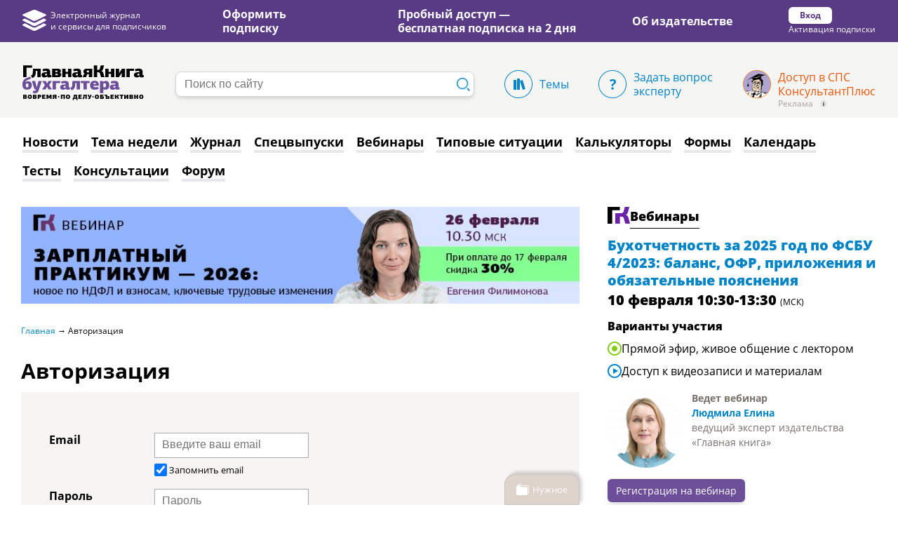

--- FILE ---
content_type: text/html; charset=utf-8
request_url: https://glavkniga.ru/login?redirect=rubricator/40
body_size: 12652
content:
<!DOCTYPE html>
<html lang="ru" xmlns:og="http://ogp.me/ns#">
	<head>
        
<meta charset="utf-8" />

<meta name="google-site-verification" content="0QFBK-v2jf2SOY57GS0VDuzF9oyqPJ9oNfYhLu8MhnA" />
<meta name="author" content="Издательство «Главная книга», © 2026 г."/>
<meta name="format-detection" content="telephone=no" />
<meta name="robots" content="noyaca" />
<meta name="yandex-verification" content="55c7941609dda72d" />
<meta name="viewport" content="width=device-width,minimum-scale=1,initial-scale=1">

<link rel="icon" href="/template/v4/images/favicon.svg" type="image/svg+xml">

<script>
	var GK = 'https://glavkniga.ru';
	var EV_GK = 'https://gk.glavkniga.ru';
	var COOKIE_DOMAIN = 'glavkniga.ru';
	var STAT = 'wss://stat.glavkniga.fvds.ru:3000';
	var SESSION = "7sc3tbjpgmclvm83btlgev5r47";
	var ENV = 'prod';
</script>

<style>
    a, abbr, acronym, address, applet, article, aside, audio,
    b, blockquote, big, body,
    center, canvas, caption, cite, code,
    datalist, dd, del, details, dfn, dl, div, dt,
    em, embed,
    fieldset, figcaption, figure, font, footer, form,
    h1, h2, h3, h4, h5, h6, header, html,
    i, iframe, img, ins,
    kbd,
    keygen,
    label, legend, li,
    meter,
    nav,
    object, ol, output,
    p, pre, progress,
    q,
    s, samp, section, small, span, source, strike, strong,
    table, tbody, tfoot, thead, th, tr, tt,
    u, ul,
    var{
        background: transparent;
        border: 0 none;
        font-size: 100%;
        margin: 0;
        padding: 0;
        vertical-align: baseline; }
</style>

<script src="https://glavkniga.ru/template/js/jquery.js"></script>

<script defer src="https://yastatic.net/pcode/adfox/header-bidding.js"></script>

<!-- Caramel - start -->
<script>window.yaContextCb = window.yaContextCb||[] </script>
<script async src="https://yandex.ru/ads/system/context.js"></script>
<script async src="https://cdn.digitalcaramel.com/caramel.js"></script>
<!-- Caramel - end -->

            <link rel="stylesheet" type="text/css" href="/template/css/open_sans.css?t=1769779025"/>
        
                    <link rel="stylesheet" type="text/css" href="/template/css/css.css?t=1769779025"/>
                    <link rel="stylesheet" type="text/css" href="/template/v4/css/template.css?t=1769779026"/>
                    <link rel="stylesheet" type="text/css" href="/template/custom_css/popup_window.css?t=1769779025"/>
                    <link rel="stylesheet" type="text/css" href="/template/custom_css/access_denied_info.css?t=1769779025"/>
                    <script async type="text/javascript" src="/template/js/modernizr.custom.43572.js?t=1769779026" charset="utf-8"></script>
                    <script async type="text/javascript" src="/template/js/js.js?t=1769779026" charset="utf-8"></script>
                    <script async type="text/javascript" src="/template/v4/js/template.js?t=1769779026" charset="utf-8"></script>
                    <script async type="text/javascript" src="/template/custom_js/popup_window.js?t=1769779025" charset="utf-8"></script>
                    <link rel="stylesheet" type="text/css" href="/template/custom_css/login.css?t=1769779025"/>
                    <script async type="text/javascript" src="/template/custom_js/login.js?t=1769779025" charset="utf-8"></script>
        
                    <link rel="stylesheet" type="text/css" href="/includes/js/qtip/jquery.qtip.min.css?t=1769779025"/>
                    <script async type="text/javascript" src="/includes/js/qtip/jquery.qtip.min.js?t=1769779025" charset="utf-8"></script>
                    <script async type="text/javascript" src="/template/js/form_functions.js?t=1769779026" charset="utf-8"></script>
                    <script async type="text/javascript" src="/includes/js/jquery.maskedinput.js?t=1769779025" charset="utf-8"></script>
        
                    <link rel="stylesheet" type="text/css" href="/template/custom_css/sign_up.css?t=1769779025"/>
        <title>Авторизация</title>
        <title>Сайт для бухгалтеров: новости, консультации, календарь</title>

<link rel="image_src" href="/template/v4/images/meta_image_main_gray.jpg"/>

<meta name="title" content="Сайт для бухгалтеров: новости, консультации, календарь"/>
<meta name="description" content="Сайт журнала Главная книга от компании КонсультантПлюс – полная информация для бухгалтеров. Бухучет, налоги, трудовые вопросы, проверки. Проверенная и актуальная информация"/>

<meta property="og:title" content="Сайт для бухгалтеров: новости, консультации, календарь"/>
<meta property="og:description" content="Сайт журнала Главная книга от компании КонсультантПлюс – полная информация для бухгалтеров. Бухучет, налоги, трудовые вопросы, проверки. Проверенная и актуальная информация"/>
<meta property="og:type" content="website"/>
<meta property="og:image" content="/template/v4/images/meta_image_main_gray.jpg"/>
<meta property="og:image:width" content="300"/>
<meta property="og:image:height" content="300"/>
<meta property="vk:image" content="/template/v4/images/meta_image_main_fiol.jpg"/>
<meta property="fb:image" content="/template/v4/images/meta_image_main_fiol.jpg"/>
<meta property="twitter:image" content="/template/v4/images/meta_image_main_fiol.jpg"/>
<meta property="og:site_name" content="Главная книга"/>
<meta property="og:author" content="Издательство «Главная книга», © 2026 г."/>

    <link rel="canonical" href="https://glavkniga.ru/login"/>
    <meta property="og:url" content="https://glavkniga.ru/login"/>


    </head>
	<body>
        
    <!--<script defer type="text/javascript" src="/template/js/google_analytics.js"></script>-->

    <!-- Yandex.Metrika counter -->
        <script defer type="text/javascript">
        (function (m, e, t, r, i, k, a) {
            m[i] = m[i] || function () {
                (m[i].a = m[i].a || []).push(arguments)
            };
            m[i].l = 1 * new Date();
            k = e.createElement(t), a = e.getElementsByTagName(t)[0], k.async = 1, k.src = r, a.parentNode.insertBefore(k, a)
        })
        (window, document, "script", "https://mc.yandex.ru/metrika/tag.js", "ym");

        ym(23795554, "init", {
            clickmap: true,
            trackLinks: true,
            accurateTrackBounce: true,
            webvisor: true,
            userParams: {
                user_status: "guest",
                access_status: "none",
                uuid: "none"
            }
        });
    </script>
    <noscript>
        <div><img src="https://mc.yandex.ru/watch/23795554" style="position:absolute; left:-9999px;" alt=""/></div>
    </noscript>

                <script async type="text/javascript" src="/template/v4/js/gtm.js?t=1769779026" charset="utf-8"></script>
            <!-- /Yandex.Metrika counter -->

    <!-- PIXEL VK -->
    <script type="text/javascript">!function () {
            var t = document.createElement("script");
            t.type = "text/javascript", t.async = !0, t.src = 'https://vk.com/js/api/openapi.js?169', t.onload = function () {
                VK.Retargeting.Init("VK-RTRG-1837218-8aULp"), VK.Retargeting.Hit()
            }, document.head.appendChild(t)
        }();
    </script>
    <noscript>
        <img src="https://vk.com/rtrg?p=VK-RTRG-1837218-8aULp" style="position:fixed; left:-999px;" alt=""/>
    </noscript>
    <!--/PIXEL VK -->

    <!--LiveInternet counter-->
    <span style="display: none;">
        <a href="//www.liveinternet.ru/click" target="_blank" rel="noopener" style="position: fixed;left: 0;bottom: 0;z-index: 3;">
            <img id="licntB7FA" width="31" height="31" style="border:0" title="LiveInternet" src="[data-uri]" alt=""/>
        </a>
    </span>
    <script defer>
        (function (d, s) {
            d.getElementById("licntB7FA").src =
                "//counter.yadro.ru/hit?t44.6;r" + escape(d.referrer) +
                ((typeof (s) == "undefined") ? "" : ";s" + s.width + "" + s.height + "" +
                    (s.colorDepth ? s.colorDepth : s.pixelDepth)) + ";u" + escape(d.URL) +
                ";h" + escape(d.title.substring(0, 150)) + ";" + Math.random()
        })
        (document, screen)
    </script>
    <!--/LiveInternet-->
    
        <!--googleoff: all-->
        <!--noindex-->
        <noindex>
            		<div class="ya_top" style="width: 100%; float: left;">
			<div style="margin: 0 auto; max-width: 1340px; padding: 0 2rem; box-sizing: border-box;">
				<!-- Yandex.RTB R-A-147032-38 -->
				<div id="yandex_rtb_R-A-147032-38" style="max-height: 140px;"></div>
				<script>
					window.yaContextCb.push(() => {
						Ya.Context.AdvManager.render({
							"blockId": "R-A-147032-38",
							"renderTo": "yandex_rtb_R-A-147032-38"
						})
					})
				</script>
			</div>
		</div>
		
            
<div class="v4_menu_1">
	<div class="v4_menu_1_inner">
		<div class="v4_menu_1_item">
			<div class="m1280">
				<a class="mainlogo" href="https://glavkniga.ru/journal-services" class="mr05">Электронный журнал<br>и сервисы для подписчиков</a>
			</div>
			<div class="l1280 submenu">
				<img src="/template/v4/images/template_front_gk.png" width="20" height="14" alt="Раскрыть">
				<img src="/template/v4/images/template_menu_collapse.png" width="20" height="20" alt="Скрыть">
			</div>
			<div class="submenu_content">
										<div class="submenu_content_el">
							<a href="/news">Новости</a>
						</div>
												<div class="submenu_content_el">
							<a href="/seminars">Тема недели</a>
						</div>
												<div class="submenu_content_el">
							<a href="/elver">Журнал</a>
						</div>
												<div class="submenu_content_el">
							<a href="/elver/sv">Спецвыпуски</a>
						</div>
												<div class="submenu_content_el">
							<a href="/webinar">Вебинары</a>
						</div>
												<div class="submenu_content_el">
							<a href="/ts">Типовые ситуации</a>
						</div>
												<div class="submenu_content_el">
							<a href="/calculators">Калькуляторы</a>
						</div>
												<div class="submenu_content_el">
							<a href="/forms">Формы</a>
						</div>
												<div class="submenu_content_el">
							<a href="/timeline">Календарь</a>
						</div>
												<div class="submenu_content_el">
							<a href="/tests">Тесты</a>
						</div>
												<div class="submenu_content_el">
							<a href="/situations">Консультации</a>
						</div>
												<div class="submenu_content_el">
							<a href="/forum">Форум</a>
						</div>
										<div class="submenu_content_el img mh">
					<a href="/rubricator">
						<img src="/template/v4/images/template_icon_white_1.png" alt="Темы" width="40" height="40">
						Темы
					</a>
				</div>
				<div class="submenu_content_el img mh">
					<a href="/about/question">
						<img src="/template/v4/images/template_icon_white_2.png" alt="Задать вопрос эксперту" width="40" height="40">
						Задать вопрос<br>эксперту
					</a>
				</div>
									<div class="submenu_content_el img mh kp kp_wrapper">
                        <a class="gtm_click"
                           href="https://login.consultant.ru/demo-access/?utm_campaign=demo-access&utm_source=glavkniga&utm_medium=site&utm_content=registration&utm_term=menu&erid=2VfnxwwpzQG"
                           gtm_type="sps"
                           gtm_id="1"
                           title="Доступ в СПС"
                        >
                            <img src="/template/v4/images/template_icon_kp.png" alt="Доступ в СПС КонсультантПлюс" width="40" height="40">
                            Доступ в СПС<br>КонсультантПлюс
                        </a>
                        <div class="flex items_c relative">
                            <span style="font-family: Open Sans; font-weight: 400; font-size: 12px; line-height: 16px; color: #a8a29e;">Реклама</span>
                            <span class="bg_red_400_hover white_hover info_icon" style="margin-left: 10px; width: 10px;height: 10px;border-radius: 50%; background-color: #e7e5e4; color:#78716C; display: flex;justify-content: center;align-items: center; cursor: pointer;">
                            <svg width="2" height="6" viewBox="0 0 2 6" xmlns="http://www.w3.org/2000/svg">
                                <path d="M2 6H0.150538V5.81326L0.616488 5.76455V2.30582L0 2.26522V2.09472L1.53405 1.98917V5.76455L2 5.81326V6ZM1.58423 0.625169C1.58423 0.787551 1.53166 0.928281 1.42652 1.04736C1.32616 1.16644 1.19952 1.22598 1.0466 1.22598C0.893668 1.22598 0.764636 1.16915 0.659498 1.05548C0.55914 0.9364 0.508961 0.792963 0.508961 0.625169C0.508961 0.451962 0.561529 0.305819 0.666667 0.186739C0.771804 0.0622463 0.898447 0 1.0466 0C1.19474 0 1.32139 0.0622463 1.42652 0.186739C1.53166 0.311231 1.58423 0.457375 1.58423 0.625169Z"/>
                            </svg>
                        </span>
                            <div class="absolute bg_white stone_500 kp_wrapper_popup" style="z-index: 5; width: 240px; font-size: 0.75rem; line-height: 1rem; font-weight: 400; padding: 16px; padding-right: 40px; border-radius: 10px; left: -25%; top: 25%; border: 1px solid rgb(147 51 234);">
                                <div class="absolute bg_base_05 flex justify_c items_c pointer close_kp_wrapper_popup" style="width: 20px; height: 20px; top: 16px; right: 16px;">
                                    <svg width="10" height="10" viewBox="0 0 10 10" fill="none" xmlns="http://www.w3.org/2000/svg">
                                        <path d="M9.99983 9.29932L0.980957 0.190628L0.287198 0.891298L9.30607 9.99999L9.99983 9.29932Z" fill="white"/>
                                        <path d="M9.01888 -5.38104e-06L0 9.10869L0.693761 9.80936L9.71264 0.700662L9.01888 -5.38104e-06Z" fill="white"/>
                                    </svg>
                                </div>
                                Рекламодатель: ООО НПО &laquo;ВМИ&nbsp;&mdash; Координационный Центр Сети КонсультантПлюс&raquo;
                            </div>
                        </div>
					</div>
									<div class="submenu_content_el img mh">
					<a href="https://glavkniga.ru/journal-services">
						<img src="/template/v4/images/template_icon_white_4.png" alt="Электронный журнал и&nbsp;сервисы для&nbsp;подписчиков" width="34" height="30">
						Электронный журнал и&nbsp;сервисы для&nbsp;подписчиков
					</a>
				</div>
									<div class="submenu_content_el bold img">
						<a href="/submission?mvs_type=lead&mvs_mark_group=22&mvs_mark=136&mvs_section=news">Оформить подписку</a>
					</div>
										<div class="submenu_content_el bold img">
						<a href="/demo?mvs_type=lead&amp;mvs_mark_group=22&amp;mvs_mark=134&amp;mvs_section=news">Пробный доступ&nbsp;— <br>бесплатная подписка <br>
							на&nbsp;2&nbsp;дня</a>
					</div>
									<div class="submenu_content_el img">
					<a href="/about/us/igk">Об издательстве</a>
				</div>
			</div>
		</div>
					<div class="v4_menu_1_item fs16">
				<div class="m1280">
					<a href="/submission?mvs_type=lead&mvs_mark_group=22&mvs_mark=136&mvs_section=news">Оформить<br>подписку</a>
				</div>
				<div class="l1280 relative">
                    <a href="/" title="Вернуться на главную" >
                        <svg width="26" height="20" style="position:relative; z-index: 2; color: #fff" onmouseover="this.style.color='#e9d5ff';" onmouseout="this.style.color='#fff';">
                            <path d="M25.926 17.463L24.394 11.967C24.389 11.95 24.384 11.934 24.379 11.917C24.094 10.967 23.697 10.156 23.2 9.506C23.168 9.464 23.135 9.422 23.1 9.38C23.512 8.767 23.823 8.086 24.027 7.341L25.304 2.589C25.464 1.994 25.336 1.345 24.961 0.854C24.585 0.363 23.991 0.07 23.372 0.07H18.917C18.016 0.07 17.222 0.678 16.985 1.55L16.064 4.972V2C16.064 0.897 15.167 0 14.064 0H2C0.897 0 0 0.897 0 2V18C0 19.103 0.897 20 2 20H6.571C7.173 20 7.713 19.732 8.08 19.311C8.448 19.732 8.988 20 9.59 20H14.092C15.195 20 16.092 19.103 16.092 18V13.693C16.098 13.714 16.104 13.734 16.11 13.756L17.432 18.534C17.672 19.397 18.464 20 19.359 20H24C24.621 20 25.217 19.705 25.593 19.21C25.969 18.716 26.094 18.063 25.926 17.463Z" fill="#593A84"></path>
                            <path d="M6.571 5.129H14.065V2H2V18H6.571V5.129ZM22.096 6.823L23.373 2.069H18.918L17.826 6.128C17.625 6.87 17.324 7.376 16.922 7.648C16.522 7.918 16.024 8.052 15.438 8.052H14.092H9.59V18H14.092V11.297H15.576C16.877 11.297 17.695 11.94 18.037 13.223L19.359 18H24L22.467 12.504C22.25 11.777 21.965 11.182 21.61 10.719C21.255 10.254 20.712 9.906 19.987 9.674V9.536C20.481 9.321 20.915 8.968 21.286 8.481C21.654 7.995 21.926 7.442 22.096 6.823Z" fill="currentColor"></path>
                        </svg>
                        <!--						<img src="/template/v4/images/template_menu_expand.png" width="22" height="16" alt="На главную">-->
                    </a>
				</div>
			</div>
			<div class="v4_menu_1_item fs16 att">
							</div>
			<div class="v4_menu_1_item fs16">
				<div class="m1280">
					<a href="/demo?mvs_type=lead&amp;mvs_mark_group=22&amp;mvs_mark=134&amp;mvs_section=news">
						Пробный доступ&nbsp;— <br>бесплатная подписка на&nbsp;2&nbsp;дня</a>
				</div>
				<div class="l1280">
					<a href="/search" title="Перейти к странице поиска">
						<img src="/template/v4/images/template_search.png" width="20" height="20" alt="Поиск">
					</a>
				</div>
			</div>
					<div class="v4_menu_1_item fs16">
			<div class="m1280">
				<a href="/about/us/igk">Об издательстве</a>
			</div>
		</div>
		<div class="v4_menu_1_item dnof">
							<div>
					<a href="/login?redirect=login" class="login">Вход</a>
									</div>
				<div>
					<a href="/secure" class="activation">Активация подписки</a>
				</div>
						</div>
	</div>
</div>
		    <div class="v4_menu_2">
    <div class="v4_menu_2_1">
        <div class="relative">
            <a href="/">
                <img class="relative" src="/template/v4/images/logo_border_white.svg" width="175" height="50" alt="На главную">
            </a>
        </div>
        <div>
            <form action="/search" autocomplete="off" name="search">
                <input name="q" type="text" placeholder="Поиск по сайту">
				<button class="search_icon" type="submit">
                	<img src="/template/v4/images/template_search_icon.png" width="19" height="19" alt="Поиск">
				</button>
            </form>
        </div>
        <div class="t_ico">
            <img src="/template/v4/images/template_icon_1.png" width="40" height="40" alt="Темы">
            <a href="/rubricator">
                <span>Темы</span>
            </a>
        </div>
        <div class="t_ico">
            <img src="/template/v4/images/template_icon_2.png" width="40" height="40" alt="Задать вопрос эксперту">
            <a href="/about/question">
                <span>Задать вопрос<br>эксперту</span>
            </a>
        </div>
		                <div class="kp_wrapper" style="margin-top: 16px;">
                    <div class="t_ico kp">
                        <img src="/template/v4/images/template_icon_kp.png" alt="Доступ в СПС КонсультантПлюс" width="40" height="40">
                        <a class="gtm_click"
                           href="https://login.consultant.ru/demo-access/?utm_campaign=demo-access&utm_source=glavkniga&utm_medium=site&utm_content=registration&utm_term=menu&erid=2VfnxwwpzQG"
                           gtm_type="sps"
                           gtm_id="1"
                           title="Доступ в СПС"
                        >
                            Доступ в СПС<br>КонсультантПлюс
                        </a>
                    </div>
                    <div class="flex items_c relative">
                        <span style="padding: 0 0 0 50px; font-family: Open Sans; font-weight: 400; font-size: 12px; line-height: 16px; color: #a8a29e;">Реклама</span>
                        <span class="bg_red_400_hover white_hover info_icon" style="margin-left: 10px; width: 10px;height: 10px;border-radius: 50%; background-color: #e7e5e4; color:#78716C; display: flex;justify-content: center;align-items: center; cursor: pointer;">
                            <svg width="2" height="6" viewBox="0 0 2 6" xmlns="http://www.w3.org/2000/svg">
                                <path d="M2 6H0.150538V5.81326L0.616488 5.76455V2.30582L0 2.26522V2.09472L1.53405 1.98917V5.76455L2 5.81326V6ZM1.58423 0.625169C1.58423 0.787551 1.53166 0.928281 1.42652 1.04736C1.32616 1.16644 1.19952 1.22598 1.0466 1.22598C0.893668 1.22598 0.764636 1.16915 0.659498 1.05548C0.55914 0.9364 0.508961 0.792963 0.508961 0.625169C0.508961 0.451962 0.561529 0.305819 0.666667 0.186739C0.771804 0.0622463 0.898447 0 1.0466 0C1.19474 0 1.32139 0.0622463 1.42652 0.186739C1.53166 0.311231 1.58423 0.457375 1.58423 0.625169Z"/>
                            </svg>
                        </span>
                        <div class="absolute bg_white stone_500 kp_wrapper_popup" style="width: 240px; font-size: 0.75rem; line-height: 1rem; font-weight: 400; padding: 16px; padding-right: 40px; border-radius: 10px; left: -75%; top: 25%; border: 1px solid rgb(147 51 234);">
                            <div class="absolute bg_base_05 flex justify_c items_c pointer close_kp_wrapper_popup" style="width: 20px; height: 20px; top: 16px; right: 16px;">
                                <svg width="10" height="10" viewBox="0 0 10 10" fill="none" xmlns="http://www.w3.org/2000/svg">
                                    <path d="M9.99983 9.29932L0.980957 0.190628L0.287198 0.891298L9.30607 9.99999L9.99983 9.29932Z" fill="white"/>
                                    <path d="M9.01888 -5.38104e-06L0 9.10869L0.693761 9.80936L9.71264 0.700662L9.01888 -5.38104e-06Z" fill="white"/>
                                </svg>
                            </div>
                            Рекламодатель: ООО НПО &laquo;ВМИ&nbsp;&mdash; Координационный Центр Сети КонсультантПлюс&raquo;
                        </div>
                    </div>
                </div>
			    </div>
    <div class="v4_menu_2_2">
		                <a href="/news">Новости</a>
				                <a href="/seminars">Тема недели</a>
				                <a href="/elver">Журнал</a>
				                <a href="/elver/sv">Спецвыпуски</a>
				                <a href="/webinar">Вебинары</a>
				                <a href="/ts">Типовые ситуации</a>
				                <a href="/calculators">Калькуляторы</a>
				                <a href="/forms">Формы</a>
				                <a href="/timeline">Календарь</a>
				                <a href="/tests">Тесты</a>
				                <a href="/situations">Консультации</a>
				                <a href="/forum">Форум</a>
				    </div>
</div>

        </noindex>
        <!--/noindex-->
        <!--googleon: all-->
        <div id="content">
            <div id="content_inner">
                <div id="content_left">
                            <div id="slide_center"><a class="gtm_click"
	                gtm_type="advert" gtm_id="702"
	                title="Вебинар 26 февраля 2026"
	                href="https://glavkniga.ru/away.php?to=https://glavkniga.ru/webinar/61&banner=702"><picture>
					<source srcset="/images/advert/r/cb451b24-0d78-45c7-9d1a-11290fa41d30.jpg 2x, /images/advert/o/cb451b24-0d78-45c7-9d1a-11290fa41d30.jpg 1x"/>
					<source srcset="/images/advert/o/cb451b24-0d78-45c7-9d1a-11290fa41d30.webp" type="image/webp"/>
					<img src="/images/advert/o/cb451b24-0d78-45c7-9d1a-11290fa41d30.jpg" alt="Вебинар 26 февраля 2026" width="856" height="148">
       				</picture></a></div>
        
                        <div id="breadcrumbs">
        <div id="breadcrumb">
            <a href="/">Главная</a> → <span>Авторизация </span>        </div>
        <div id="breadcrumb_info">
                    </div>
    </div>
    
                    <section>
                        
<div class="registration_step_1">
	<h1>Авторизация</h1>

	
	<div>
		<form class="form login_form" method="post">
			<input type="hidden" value="90e5f429-ff06-4cea-b0a4-3bc00bd8f0cc" name="token">
			<input type="hidden" value="" name="redirect">
			<div class="form_row" style="margin: 18px 0 0 0;">
				<div class="form_left_col">
					Email
				</div>
				<div class="form_right_col">
					<nobr>
						<input class="form_field" data-field="mail" name="mail" style="max-width: 220px;" maxlength="128" placeholder="Введите ваш email" value="">
					</nobr>
					<div class="login_input_div" style="margin: 8px 0 0; font-size: 13px; line-height: 18px;">
						<input class="remember_login_checkbox" type="checkbox" value="1" style="margin: 0; vertical-align: bottom; width: 18px; height: 18px;" checked>
						Запомнить email
					</div>
				</div>
			</div>

			<div class="form_row" style="margin: 18px 0 0 0;">
				<div class="form_left_col">
					Пароль
				</div>
				<div class="form_right_col">
					<nobr>
						<input class="form_field" style="max-width: 220px;" data-field="password" name="password" type="password" placeholder="Пароль">
					</nobr>
					<div style="margin: 8px 0 0;">
						<a class="login_link" href="https://glavkniga.ru/secure/password_reset">
							Не&nbsp;помню пароль
						</a>
					</div>
				</div>
			</div>

			<div class="form_row form_recaptcha_row" style="margin: 18px 0 0 0;">
				<div class="form_left_col">
				</div>
				<div class="form_right_col">
					<nobr>
                        <div id="captcha-container" class="smart-captcha" data-sitekey="ysc1_mHU2Zpin9foxCz28RR6LOm6usspk1vXMXQr1HPHZ28751d36" style="height: 100px"></div>
					</nobr>
				</div>
				<div class="clear"></div>
			</div>

			<div class="form_row" style="margin: 26px 0 0 0;">
				<div class="form_left_col">
				</div>
				<div class="form_right_col">
					<div class="form_button login mb20 mr10">
						Войти
					</div>
					<div class="form_errors" style="">
						<div class="form_error" data-field="mail">
						</div>
						<div class="form_error" data-field="password"  style="">
							Извините, <b>неверный</b> email или пароль
						</div>
						<div class="form_error" data-field="password" data-error_type="required">
							Необходимо заполнить пароль.
						</div>
						<div class="form_error" data-field="recaptcha" style="">
							Подтвердите, что вы не робот.
						</div>
						<div class="form_error form_response_error">
						</div>
					</div>
				</div>
				<div class="clear"></div>
			</div>
							<div class="login_window_style login_window_login_style login_window_activation_style">
					<div class="gray_c4_line" style="margin: 0 0 16px;"></div>
					<div class="form_row" style="margin: 18px 0 0 0;">
						<div class="form_left_col">
						</div>
						<div class="form_right_col">
							<a class="login_link" href="https://glavkniga.ru/sign_up">
								Зарегистрироваться
							</a>
						</div>
						<div class="clear"></div>
					</div>
				</div>
						</form>

	</div>
</div>
                    </section>
                </div>
                <div id="content_right">
                            <div class="content_right" id="webinar">
            <div class="header">
                <img src="/template/v4/images/template_gk_icon.png" width="32" height="24" alt="ГК">
                <a href="/webinar">
                    Вебинары
                </a>
            </div>
                            <div class="w_block">
                    <div class="w_title">
                        <a href="/webinar/60">Бухотчетность за 2025 год по ФСБУ 4/2023: баланс, ОФР, приложения и обязательные пояснения</a>
                    </div>
                    <div class="w_date">
                        <span>
                            10&nbsp;февраля                            10:30-13:30                        </span>
                        (МСК)
                    </div>
                    <div class="w_type_h">Варианты участия</div>
                    <div class="w_type_c">
                        <img src="/template/v4/images/template_webinar_live.png" width="20" height="20" alt="Иконка">
                        <div>
                            Прямой эфир, живое общение с&nbsp;лектором
                        </div>
                    </div>
                    <div class="w_type_c">
                        <img src="/template/v4/images/template_webinar_video.png" width="20" height="20" alt="Иконка">
                        <div>
                            Доступ к&nbsp;видеозаписи и&nbsp;материалам
                        </div>
                    </div>
                                            <div class="w_lector">
                            <img src="https://glavkniga.ru/images/digit/_authors/6/110_110/image.png" class="w_lector_img" width="110" height="110" alt="Людмила Елина">
                            <div class="w_lector_info">
                                                                        <div class="b">Ведет вебинар</div>
                                                                        <div class="b">
                                    <a href="/about/us/authors">Людмила Елина</a>
                                </div>
                                                                    <div>
                                        ведущий эксперт издательства «Главная книга»                                    </div>
                                                                </div>
                        </div>
                                            <a href="/webinar/60" class="blink">Регистрация на&nbsp;вебинар</a>
                </div>
                        </div>
    		<div class="content_right" id="opros">
			    <div class="title">ОПРОС</div>
	
	<span class="r_b_5">Блокировала ли когда-нибудь ИФНС счета вашей компании (ИП)?</span>
		<table>
							<tr>
					<td><input type="radio" name="vote" value="1522" autocomplete="off"></td>
					<td>да, блокировка была обоснованной</td>
				</tr>
								<tr>
					<td><input type="radio" name="vote" value="1523" autocomplete="off"></td>
					<td>да, но законных оснований для блокировки счетов не было</td>
				</tr>
								<tr>
					<td><input type="radio" name="vote" value="1524" autocomplete="off"></td>
					<td>нет</td>
				</tr>
						</table>
			<input
			type="button"
			value="Голосовать"
			max_options="1"
			ajaxRequestString="cookie_user_uuid=c4d9d412-c270-4797-bd76-1ff35c46a77a&id_poll=323">
				<!--<div class="right_poll_add"><a href="/polls">Посмотреть все опросы</a></div>-->
		</div>
		    <div class="content_right">
        <div class="title">НОВОЕ</div>
                    <a class="link" href="/seminars/2026/3/seminar/162" target="_blank">Февраль-2026: 5 главных изменений</a>
                            <a class="link" href="/situations/k518934" target="_blank">Новая декларация по налогу на прибыль — 2026</a>
                                <a class="link" href="/situations/s518565" target="_blank">Строка 041 декларации по налогу на прибыль в 2026 году</a>
                                <a class="link" href="/situations/k503841" target="_blank">Декларация по прибыли: строка 210</a>
                                <a class="link" href="/situations/k502419" target="_blank">Строка 320 декларации по налогу на прибыль: как заполнить</a>
                                <a class="link" href="/situations/k502418" target="_blank">Строка 290 декларации по налогу на прибыль в 2026 году</a>
                                <a class="link" href="/situations/k509359" target="_blank">Налог на самозанятых граждан 2026</a>
                                <a class="link" href="/situations/k511704" target="_blank">Выплаты при рождении ребенка в 2026 году</a>
                    </div>
                    <!-- Yandex.RTB R-A-147032-33 -->
                <div id="yandex_rtb_R-A-147032-33" class="content_right"></div>
                <script>
                    window.yaContextCb.push(()=>{
                        Ya.Context.AdvManager.render({
                            "blockId": "R-A-147032-33",
                            "renderTo": "yandex_rtb_R-A-147032-33"
                        })
                    })
                </script>
                            <div class="content_right" id="situation">
                <div class="title">ПОЛЕЗНОЕ</div>
                                    <a class="link" href="https://glavkniga.ru/situations/k518919">
                        Cроки уплаты налогов и взносов в 2026 году                    </a>
                                        <a class="link" href="https://glavkniga.ru/situations/k518920">
                        Cроки сдачи отчетности-2026                     </a>
                                        <a class="link" href="https://glavkniga.ru/situations/k518906">
                        Производственный календарь на 2026 г. (пятидневка)                    </a>
                                        <a class="link" href="https://glavkniga.ru/situations/k518907">
                        Производственный календарь на 2026 год (шестидневка)                    </a>
                                        <a class="link" href="https://glavkniga.ru/situations/k518756">
                        КБК на 2026 год                    </a>
                                        <a class="link" href="https://glavkniga.ru/situations/k509644">
                        Формы отчетности: какие применять по налогам и взносам                    </a>
                                        <a class="link" href="https://glavkniga.ru/elver/new">
                        Свежий номер журнала «Главная книга»                    </a>
                                        <a class="link" href="https://glavkniga.ru/rubricator/82">
                        Подкаст: новости за 5 минут                    </a>
                                </div>
			﻿	<div class="content_right">
		<div class="title">
			НЕ ПРОПУСТИТЕ
		</div>
        <div class="clear"></div>
		            <div class="remain">Осталось 2 дня</div>
                                    <a href="/timeline/o_56_2284" class="link">
                            Уведомление об исчисленных суммах НДФЛ за период с 23 по 31 января 2026 г.                         </a>
                                    <div class="remain">Осталось 4 дня</div>
                                    <a href="/timeline/u_43_15898" class="link">
                            НДФЛ с выплат работникам, удержанный за период с 23 по 31 января 2026 г.                         </a>
                                    <div class="remain">Осталось 15 дней</div>
                                    <a href="/timeline/u_23_15808" class="link">
                            Взносы на травматизм за январь 2026 г.                         </a>
                                    <div class="remain">Осталось 24 дня</div>
                                    <a href="/timeline/u_47_15988" class="link">
                            Налог при АУСН за январь 2026 г.                         </a>
                                                <a href="/timeline/o_27_2005" class="link">
                            Декларация по налогу на имущество организаций за 2025 г.                         </a>
                                                <a href="/timeline/o_44_2085" class="link">
                            Расчет 6-НДФЛ за 2025 г.                         </a>
                                                <a href="/timeline/o_52_2236" class="link">
                            Персонифицированные сведения о физлицах за январь 2026 г.                         </a>
                                                <a href="/timeline/o_55_2273" class="link">
                            Уведомление об исчисленных суммах налогов за февраль 2026 г.                         </a>
                                <a href="/wallpapers" class="blink">Календарь на рабочий стол</a>
    </div>
	                <div caramel-id="01j78m1rm6csxj1bxj6a6qvg73"></div>
                
                </div>
            </div>
            <div id="stickyBlock">
        <div class="go_to_favorites_folder go_to_favorites_folder_js go_to_favorites_folder_disabled go_to_favorites_folder_disabled_js" title="Перейти в папку «Нужное»">
        <img src="/template/images/icon_folder_white_25x22.png" width="18" height="16"/> <span>Нужное</span>
    </div>
</div>
<div class="bottom_panel">
    <div class="bottom_panel_c">
        <div id="button_up" title="Вверх"></div>
    </div>
</div>
<script>
    document.addEventListener('DOMContentLoaded', ()=> {
        const sticky = document.getElementById('stickyBlock');
        const footer = document.getElementById('wrapper_bottom');

        function compute() {

            const footerRect = footer.getBoundingClientRect();
            const windowHeight = window.innerHeight;
            const windowWidth = window.innerWidth;

            if (footerRect.top < windowHeight) {
                // футер вошёл в экран прижимаем блок к его верху
                sticky.style.position = 'absolute';
                sticky.style.top = (footer.offsetTop - sticky.offsetHeight + 1) + 'px';
                sticky.style.bottom = 'unset';
            } else {
                // футер ещё не виден фиксируем к низу окна
                sticky.style.position = 'fixed';
                sticky.style.bottom = 0;
                sticky.style.top = 'unset'

            }

            if (windowWidth < 1024) {
                const left_content = document.getElementById('content_left') ?? false;
                if (left_content) {
                    sticky.style.left = (left_content.parentElement.offsetLeft + 10) + 'px';
                }
                else {
                    sticky.style.left = '10px';
                }
                sticky.style.right = 'unset';
            }
            else {
                let extraOffset = 0;

                if (windowWidth > 1340) {
                    extraOffset = Math.round((windowWidth - 1340) / 2);
                }
                extraOffset += 454;
                sticky.style.left = 'unset';
                sticky.style.right = extraOffset + 'px';
            }
        }

        compute();

        window.addEventListener('scroll', () => {
            compute();
        });

        window.addEventListener('resize', () => {
            compute();
        });
    })
</script>
            
        </div>
        <!--googleoff: all-->
        <!--noindex-->
        <noindex>
            <div id="wrapper_bottom">
	<div id="wrapper_bottom_inner">
		<div class="menu_lvl3block">
			<span class="menu_lvl3_hdg">О нас</span>
			<a href="/about/us/igk">Об издательстве</a>
			<a href="/about/us/gk">О журнале «Главная книга»</a>
			<a href="/about/us/services">О сервисах</a>
			<a href="/authors">Об авторах</a>
			<a href="/about/us/kontakt">Контакты</a>
			<a href="/about/us/conf">Политика обработки персональных данных</a>
			<a href="/about/us/reviews">Отзывы</a>
		</div>
        <div class="menu_lvl3block">
            <span class="menu_lvl3_hdg">Обратная связь</span>
            <a href="/about/opinion/whattoread">Предложить тему статьи</a>
            <a href="/about/opinion/website">Вопрос по сайту</a>
        </div>
        <div class="menu_lvl3block">
            <span class="menu_lvl3_hdg"> Сотрудничество</span>
            <a href="/about/sotrud/adv">Реклама</a>
            <a href="/about/sotrud/partners">Партнеры</a>
            <a href="/about/sotrud/statetoprint">Опубликовать свою статью </a>
            <a href="/contests">Конкурсы издательства</a>
        </div>
        <div class="menu_lvl3block">
            <span class="menu_lvl3_hdg">Подписка</span>
            <a href="/submission">Подписка на журнал "Главная книга"</a>
            <a href="/demo?mvs_type=lead&amp;mvs_mark=94&amp;mvs_section=" class="gtm_click" gtm_type="lead" gtm_id="94" target="_blank" rel="noopener">Получить бесплатный  доступ к ГК и сервисам сайта</a>
            <a href="/about/subscribe/mailing">Подписка на рассылки</a>
        </div>
	</div>
	<div id="social_footer">
		<a href="https://vk.com/glavkniga" target="_blank" rel="noopener">
			<img src="/template/v4/images/template_footer_vk.png" width="40" height="40" alt="Мы в Вконтакте">
		</a>
		<a href="https://ok.ru/glavkniga" target="_blank" rel="noopener">
            <img src="/template/v4/images/template_footer_ok.png" width="40" height="40" alt="Мы в Одноклассниках">
		</a>
        <!--
		<a href="https://www.youtube.com/channel/UCdDO8uopT5gPcNp32fXfEww" target="_blank" rel="noopener">
            <img src="/template/v4/images/template_footer_youtube.png" width="40" height="40" alt="Мы на YouTube">
		</a>
		-->
        <a href="https://rutube.ru/channel/42438842/videos/" target="_blank" rel="noopener">
            <img src="/template/v4/images/template_footer_rutube.png" width="40" height="40" alt="Мы на RuTube">
        </a>
		<a href="https://zen.yandex.ru/id/595cf9f84ffd13b1f40e2506" target="_blank" rel="noopener">
            <img src="/template/v4/images/template_footer_dzen.png" width="40" height="40" alt="Мы в Дзене">
		</a>
		<a href="https://t.me/glavkniga" target="_blank" rel="noopener">
            <img src="/template/v4/images/template_footer_tel.png" width="40" height="40" alt="Мы в Телеграме">
		</a>
	</div>
	<div id="footer_info">
		Сетевое издание для бухгалтера "Главная книга онлайн" © 2012—2024 г.
		Зарегистрировано в Роскомнадзоре 07.03.2017 Эл № ФС77-69014. Все права защищены.<br>
		Полное или частичное копирование любых материалов сайта возможно только с письменного разрешения издательства "Главная книга".
		Технические вопросы: <a href="mailto:support@glavkniga.ru">support@glavkniga.ru</a>
	</div>
</div>
            <img id="preloader" src="/template/images/preloader_white.gif">
            <div id="site_message">
	<div class="site_message_inner"></div>
</div>
            <div id="overlay_content">
	<div class="overlay">

		<div id="error_forms_downloading_window" class="popup_window" data-close="closeErrorMessageWindow">
			<div class="popup_window_head">
			</div>
			<img class="close_popup_window" src="/template/images/popup_close.jpg">
			<div style="clear: both;"></div>
			<div class="popup_window_state popup_window_usual">
				<div style="margin: 25px 5px 5px 5px;">
					Скачивать бланки документов могут только<br/>подписчики журнала «Главная книга».
				</div>
				<div style="margin: 15px 5px 5px 5px;">
					Если вы уже подписаны на журнал, <a style="text-decoration: underline; font-weight: bold; cursor: pointer; color: #8972AA;" href="https://glavkniga.ru/login">авторизуйтесь</a><br/> или активируйте код доступа с карты подписчика
				</div>
				<div style="margin: 15px 5px 25px 5px;">
					Если хотите оформить подписку, заполните <a href="/submission" style="font-weight: bold;">заявку</a>
				</div>

			</div>

		</div>

		
		<div id="ipc_regions_window" class="popup_window not_close_outside" data-close="IPCRegionsWindowClose">
			<img class="close_popup_window" src="/template/images/popup_close.jpg">
			<div>
                			</div>
		</div>

		<div id="forum_denied" class="popup_window not_close_outside">
			<img class="close_popup_window" src="/template/images/popup_close.jpg">
			<div id="forum_denied_content">
				<p id="forum_denied_content_info">Задавать вопросы и отвечать на них могут только<br>зарегистрированные
					пользователи</p>
				<p><span id="forum_denied_login">Авторизуйтесь</span> или <a id="forum_denied_reg"
																			 href="/sign_up"
																			 target="_blank">Зарегистрируйтесь</a>
				</p>
			</div>
		</div>
					<div id="user_favorites_access_denied_window" class="popup_window access_denied_popup_window">
				<div class="close_popup_window close_popup_window_2022"></div>
				
<div class="access_denied_l3 bg_white">
	<div class="access_denied_l3_row">
		<img src="https://glavkniga.ru/template/images/user_favorites_locked_icon.png">
		<div class="access_denied_title">
			Сервис доступен только подписчикам журнала		</div>
	</div>
	<div class="access_denied_l3_row access_denied_main_row">
						<div class="access_denied_col access_denied_left_col">
							<div class="access_denied_text">
			<b>Вы&nbsp;подписчик?</b><br>
			Войдите на&nbsp;сайт и&nbsp;сохраняйте материалы		</div>
			<a class="access_denied_button "  href="https://glavkniga.ru/login" rel="nofollow">
		Войти на&nbsp;сайт	</a>
					</div>
								<div class="access_denied_col ">
							<div class="access_denied_text">
			<b>Вы не подписчик?</b><br>
			Попробуйте все возможности подписки. Бесплатно на&nbsp;2&nbsp;дня		</div>
			<a class="access_denied_button access_denied_green_button gtm_click" gtm_type="lead" gtm_id="122" href="https://glavkniga.ru/demo?mvs_type=lead&mvs_mark=122&mvs_section=login" rel="nofollow">
		Пробный доступ	</a>
					</div>
					</div>
</div>			</div>
			
		<div id="message_window" class="popup_window" data-close="closeMessageWindow">
			<div class="close_popup_window close_popup_window_2023">
			</div>
			<div id="message_window_content" style="margin: 20px;">
			</div>
			<div style="margin: 20px 0 0 0;">
				<div class="close_popup_window_button login_submit">
					OK
				</div>
			</div>
		</div>

        <!--
		<div id="mailing_subscribe_popup_window" class="popup_window">
			<div class="close_popup_window close_popup_window_2023 close_popup_window_white"></div>
			<img class="subscribe_popup_window_logo" src="/template/images/gk_logo_white_198_60.png">
			<div class="subscribe_popup_window_title">
				Подпишитесь
			</div>
			<div class="subscribe_popup_window_text">
				на&nbsp;бесплатную рассылку бухгалтерских новостей
			</div>
			<a  class="subscribe_popup_window_a" href="/about/subscribe/mailing">
				Подписаться
			</a>
			<img class="subscribe_popup_window_paper_airplane" src="/template/images/paper_airplane.png">
		</div>
		-->

		<div id="activation_select_window" class="popup_window w360 box bg_alabaster pt50 ph70 pb40">
			<div class="close_popup_window close_popup_window_2023"></div>
			<div class="f18 mb24 a_left">
				Для регистрации на&nbsp;вебинар&nbsp;&mdash; активируйте подписку на&nbsp;журнал &laquo;Главная книга&raquo;
			</div>
			<a class="block border br30 bc_spanish_gray hvr_bg_cultured bg_bright_gray_grad p19 f16_20 b black no_decor" href="/activation_select">
				Активация подписки
			</a>
		</div>

	</div>
</div>
        </noindex>
        <!--/noindex-->
        <!--googleon: all-->
	</body>
</html>

--- FILE ---
content_type: text/css
request_url: https://glavkniga.ru/template/css/css.css?t=1769779025
body_size: 3346
content:
.os{
	font-family: Open Sans, Arial, sans-serif;
}
.pointer{
	cursor: pointer !important;
}
.ib{
	display: inline-block;
}
.block{
	display: block;
}
.box{
	box-sizing: border-box;
}
.flex{
	display: flex;
}
.hide{
	display: none;
}
.relative{
	position: relative;
}
.absolute {
	position: absolute;
}
.top-0 {
	top: 0px!important;
}
.top-9 {
	top: 9px!important;
}
.top-32 {
	top: 32px!important;
}
.right-5 {
	right: 5px !important;
}
.right-32 {
	right: 32px !important;
}
.right-64 {
	right: 64px !important;
}
.bottom-5 {
	bottom: 5px !important;
}
.left-0 {
	left: 0!important;
}
.f10{
	font-size: 10px !important;
	line-height: 14px !important;
}
.f12{
	font-size: 12px !important;
	line-height: 16px !important;
}
.f13{
	font-size: 13px !important;
	line-height: 18px !important;
}
.f14{
	font-size: 14px !important;
	line-height: 20px !important;
}
.f16{
	font-size: 16px !important;
	line-height: 22px !important;
}
.f16_20{
	font-size: 16px !important;
	line-height: 20px !important;
}
.f16_24{
	font-size: 16px !important;
	line-height: 24px !important;
}
.f18_24{
	font-size: 18px !important;
	line-height: 24px !important;
}
.f18{
	font-size: 18px !important;
	line-height: 26px !important;
}
.f18_28{
	font-size: 18px !important;
	line-height: 28px !important;
}
.f20{
	font-size: 20px !important;
	line-height: 28px !important;
}
.f24{
	font-size: 24px !important;
	line-height: 30px !important;
}
.f24_28 {
	font-size: 24px !important;
	line-height: 28px !important;
}
.f24_32 {
	font-size: 24px !important;
	line-height: 32px !important;
}
.f28{
	font-size: 28px !important;
	line-height: 34px !important;
}
.f30 {
	font-size: 30px !important;
	line-height: 36px !important;
}
.f36 {
	font-size: 36px !important;
	line-height: 36px !important;
}
.bold, .b{
	font-weight: bold !important;
}
.fw400{
	font-weight: 400 !important;
}
.fw700{
	font-weight: 700 !important;
}
.fw800{
	font-weight: 800 !important;
}
.p0{
	padding: 0 !important;
}
.p4{
	padding: 4px !important;
}
.p19{
	padding: 19px !important;
}
.p32 {
	padding: 32px !important;
}
.pt0{
	padding-top: 0px !important;
}
.pt6{
	padding-top: 6px !important;
}
.pt8{
	padding-top: 8px !important;
}
.pt15{
	padding-top: 15px !important;
}
.pt28{
	padding-top: 28px !important;
}
.pt30{
	padding-top: 30px !important;
}
.pt34{
	padding-top: 34px !important;
}
.pt50{
	padding-top: 50px !important;
}
.pv0{
	padding-top: 0 !important;
	padding-bottom: 0 !important;
}
.pv6{
	padding-top: 6px !important;
	padding-bottom: 6px !important;
}
.pv7{
	padding-top: 7px !important;
	padding-bottom: 7px !important;
}
.pv8{
	padding-top: 8px !important;
	padding-bottom: 8px !important;
}
.pv9{
	padding-top: 9px !important;
	padding-bottom: 9px !important;
}
.pv10{
	padding-top: 10px !important;
	padding-bottom: 10px !important;
}
.pv12{
	padding-top: 12px !important;
	padding-bottom: 12px !important;
}
.pv16{
	padding-top: 16px !important;
	padding-bottom: 16px !important;
}
.pl8{
	padding-left: 8px !important;
}
.pl9{
	padding-left: 9px !important;
}
.pl10{
	padding-left: 10px !important;
}
.pv30{
    padding-top: 30px !important;
    padding-bottom: 30px !important;
}
.pl30{
	padding-left: 30px !important;
}
.pl34{
	padding-left: 34px !important;
}
.pr5{
	padding-right: 5px !important;
}
.pr8{
	padding-right: 8px !important;
}
.pr9{
	padding-right: 9px !important;
}
.ph5{
	padding-left: 5px !important;
	padding-right: 5px !important;
}
.ph10{
	padding-left: 10px !important;
	padding-right: 10px !important;
}
.ph14{
	padding-left: 14px !important;
	padding-right: 14px !important;
}
.ph16{
	padding-left: 16px !important;
	padding-right: 16px !important;
}
.ph19{
	padding-left: 19px !important;
	padding-right: 19px !important;
}
.ph20{
	padding-left: 20px !important;
	padding-right: 20px !important;
}
.ph31{
	padding-left: 31px !important;
	padding-right: 31px !important;
}
.ph40{
	padding-left: 40px !important;
	padding-right: 40px !important;
}
.ph70{
	padding-left: 70px !important;
	padding-right: 70px !important;
}
.pb0{
	padding-bottom: 0 !important;
}
.pr4{
	padding-bottom: 4px !important;
}
.pb8{
	padding-bottom: 8px !important;
}
.pb10{
	padding-bottom: 10px !important;
}
.pb12{
	padding-bottom: 12px !important;
}
.pb14{
	padding-bottom: 14px !important;
}
.pb16{
	padding-bottom: 16px !important;
}
.pb18{
	padding-bottom: 18px !important;
}
.pb20{
	padding-bottom: 20px !important;
}
.pb22{
	padding-bottom: 22px !important;
}
.pb24{
	padding-bottom: 24px !important;
}
.pb32{
	padding-bottom: 32px !important;
}
.pb40{
	padding-bottom: 40px !important;
}
.mv8{
	margin-top: 8px !important;
	margin-bottom: 8px !important;
}
.mv10{
	margin-top: 10px !important;
	margin-bottom: 10px !important;
}
.mv14{
	margin-top: 14px !important;
	margin-bottom: 14px !important;
}
.m0{
	margin: 0px !important;
}
.ml0{
	margin-left: 0px !important;
}
.ml3{
	margin-left: 3px !important;
}
.ml6{
	margin-left: 6px !important;
}
.ml12{
	margin-left: 12px !important;
}
.ml16{
	margin-left: 16px !important;
}
.ml27{
	margin-left: 27px !important;
}
.ml30{
	margin-left: 30px !important;
}
.ml32{
	margin-left: 32px !important;
}
.mt-1{
	margin-top: -1px !important;
}
.mt-2{
	margin-top: -2px !important;
}
.mt-3{
	margin-top: -3px !important;
}
.mt0{
	margin-top: 0px !important;
}
.mt2{
	margin-top: 2px !important;
}
.mt4{
	margin-top: 4px !important;
}
.mt5{
	margin-top: 5px !important;
}
.mt6{
	margin-top: 6px !important;
}
.mt8{
	margin-top: 8px !important;
}
.mt10{
	margin-top: 10px !important;
}
.mt12{
	margin-top: 12px !important;
}
.mt15{
	margin-top: 15px !important;
}
.mt16{
	margin-top: 16px !important;
}
.mt18{
	margin-top: 18px !important;
}
.mt20{
	margin-top: 20px !important;
}
.mt22{
	margin-top: 22px !important;
}
.mt24{
	margin-top: 24px !important;
}
.mt32{
	margin-top: 32px !important;
}
.mt34{
	margin-top: 34px !important;
}
.mt40{
	margin-top: 40px !important;
}
.mha{
	margin-left: auto !important;
	margin-right: auto !important;
}
.mh0{
	margin-left: 0 !important;
	margin-right: 0 !important;
}
.mh20{
	margin-left: 20px !important;
	margin-right: 20px !important;
}
.mr1{
	margin-right: 1px !important;
}
.mr2{
	margin-right: 2px !important;
}
.mr4{
	margin-right: 4px !important;
}
.mr5{
	margin-right: 5px !important;
}
.mr7{
	margin-right: 7px !important;
}
.mr8{
	margin-right: 8px !important;
}
.mr10{
	margin-right: 10px !important;
}
.mr12{
	margin-right: 12px !important;
}
.mr13{
	margin-right: 13px !important;
}
.mr20{
	margin-right: 20px !important;
}
.mr32{
	margin-right: 32px !important;
}
.mb0{
	margin-bottom: 0px !important;
}
.mb4{
	margin-bottom: 4px !important;
}
.mb6{
	margin-bottom: 6px !important;
}
.mb8{
	margin-bottom: 8px !important;
}
.mb10{
	margin-bottom: 10px !important;
}
.mb12{
	margin-bottom: 12px !important;
}
.mb14{
	margin-bottom: 14px !important;
}
.mb15{
	margin-bottom: 15px !important;
}
.mb16{
	margin-bottom: 16px !important;
}
.mb18{
	margin-bottom: 18px !important;
}
.mb19{
	margin-bottom: 19px !important;
}
.mb20{
	margin-bottom: 20px !important;
}
.mb22{
	margin-bottom: 22px !important;
}
.mb24{
	margin-bottom: 24px !important;
}
.mb30{
	margin-bottom: 30px !important;
}
.mb32{
	margin-bottom: 32px !important;
}
.mb34{
	margin-bottom: 34px !important;
}
.mb40{
	margin-bottom: 40px !important;
}
.mb80{
	margin-bottom: 80px !important;
}
.br6{
	border-radius: 6px !important;
}
.br10{
	border-radius: 10px !important;
}
.br12{
	border-radius: 12px !important;
}
.br14{
	border-radius: 14px !important;
}
.br29{
	border-radius: 29px !important;
}
.br30{
	border-radius: 30px !important;
}
.br39{
	border-radius: 39px !important;
}
.br40{
	border-radius: 40px !important;
}
.fw{
	flex-wrap: wrap !important;
}
.rg10{
	row-gap: 10px !important;
}
.rg20{
	row-gap: 20px !important;
}
.cg5{
	column-gap: 5px !important;
}
.cg10{
	column-gap: 10px !important;
}
.cg20{
	column-gap: 20px !important;
}
.cg38{
	column-gap: 38px !important;
}
.cg40{
	column-gap: 40px !important;
}

.bg_bright_gray_grad{
	background: linear-gradient(180deg, #EDEBE9 0%, #F6F5F4 14.36%, #D4D4D5 100%) !important;
}
.bg_black{
	background: #000 !important;
}
.bg_white, .hvr_bg_white:hover{
	background: #fff !important;
}
.bg_magnolia, .hvr_bg_magnolia:hover{
	background: #F6F1FA !important;
}

.bg_none, .hvr_bg_none:hover{
	background: none !important;
}
.bg_bright_gray{
	background: #EDEBE9 !important;
}
.bg_spanish_gray, .hvr_bg_spanish_gray:hover{
	background: #939598 !important;
}
.bg_white_coffee{
	background: #E2DDD8 !important;
}
.bg_cultured, .hvr_bg_cultured:hover{
	background: #F6F5F4 !important;
}
.bg_dark_lavender{
	background: #764696 !important;
}
.bg_blue_violet, .hvr_bg_blue_violet:hover{
	background: #581C81 !important;
}
.bg_alabaster{
	background: #F3F7E8 !important;
}
.bg_stone {
	background: #F5F5F4 !important;
}
.bg_stone_300 {
	background: #D6D3D1 !important;
}
.bg_lime_400 {
	background: #A3E635 !important;
}
.hover_bg_lime_300:hover {
	background: #BEF264 !important;
}
.bg_sky_600 {
	background: #0284C7 !important;
}
.hover_bg_sky_700:hover {
	background: #0369A1 !important;
}
.bg_red_400_hover:hover {
	background: rgba(248, 113, 113, 1)!important;
}
.bg_base_05 {
	background: #6D4E98 !important;
}
.bg_pure_100_hover:hover {
	background: #F3E8FF !important;
}
.bg_pure_800_hover:hover {
	background: #6B21A8 !important;
}
.bc_base_00 {
	border-color: #593A84 !important;
}
.bc_white_coffee{
	border-color: #E2DDD8 !important;
}
.bc_spanish_gray{
	border-color: #939598 !important;
}
.bc_metallic_silver{
	border-color: #A7A9AC !important;
}
.bc_stone {
	border-color: #A8A29E !important;
}
.bc_stone_300 {
	border-color: #D6D3D1 !important;
}
.bc_blue_violet{
	border-color: #581C81 !important;
}
.bc_int_orange{
	border-color: #C62315 !important;
}
.bc_islamic_green{
	border-color: #0D9901 !important;
}
.bc_lime_400 {
	border-color: #A3E635 !important;
}
.bc_black, .focus_bc_black:focus{
	border-color: #000 !important;
}
.base_00 {
	color: #593A84 !important;
}
.dark_lavender{
	color: #764696 !important;
}
.blue_violet{
	color: #581C81 !important;
}
.white{
	color: #fff !important;
}
.white_hover:hover {
	color: #fff !important;
}
.black{
	color: #000 !important;
}
.int_orange{
	color: #C62315 !important;
}
.spanish_gray{
	color: #939598 !important;
}
.amaranth_red{
	color: #D2232A !important;
}
.dark_lemon_lime{
	color: #83AC18 !important;
}
.red_600 {
	color: #DC2626 !important;
}
.stone_400 {
	color: #A8A29E!important;
}
.stone_500 {
	color: #78716C !important;
}
.sky_600 {
	color: #0284C7 !important;
}
.no_decor{
	text-decoration: none;
}
.no_resize{
	resize: none;
}
.hvr_decor:hover{
	text-decoration: underline;
}
.a_left{
	text-align: left;
}
.center{
	text-align: center;
}
.wa{
	width: auto !important;
}
.w12{
	width: 12px !important;
}
.w22{
	width: 22px !important;
}
.w24{
	width: 24px !important;
}
.w28{
	width: 28px !important;
}
.w80{
	width: 80px !important;
}
.w160{
	width: 160px !important;
}
.w360{
	width: 360px !important;
}
.w100p{
	width: 100% !important;
}
.mw150{
	max-width: 150px !important;
}
.mw220{
	max-width: 220px !important;
}
.mw250{
	max-width: 250px !important;
}
.mw400{
	max-width: 400px !important;
}
.h1{
	height: 1px !important;
}
.h18{
	height: 18px !important;
}
.h22{
	height: 22px !important;
}
.h28{
	height: 28px !important;
}
.h40{
	height: 40px !important;
}
.h60{
	height: 60px !important;
}
.items_c{
	align-items: center !important;
}
.items_bl{
	align-items: baseline !important;
}
.items_start{
	align-items: flex-start !important;
}
.items_end{
	align-items: flex-end !important;
}
.justify_c {
	justify-content: center !important;
}
.self_c {
	align-self: center !important;
}
.self_bl{
	align-self: baseline !important;
}
.wrap{
	flex-wrap: wrap !important;
}
.col{
	flex-direction: column !important;
}
.b0{
	border: 0 !important;
}
.border{
	border-width: 1px !important;
	border-style: solid !important;
}
.bh{
	border-top-width: 1px !important;
	border-top-style: solid !important;
	border-bottom-width: 1px !important;
	border-bottom-style: solid !important;
}
.bt{
	border-top-width: 1px !important;
	border-top-style: solid !important;
}
.bb{
	border-bottom-width: 1px !important;
	border-bottom-style: solid !important;
}
.list-none {
	list-style-type: none;
}
.box-border {
	box-sizing: border-box;
}
.overflow-hidden {
	overflow: hidden;
}
.shadow {
	box-shadow: 0px 4px 12px 0px #0000001A;
}

.form_error{
	display: none;
}

.close_30{
	width: 30px;
	height: 30px;
	cursor: pointer;
	background-image: url('/template/images/close_30.png');
}
.close_30:hover {
	background-position: 0 100%;
}

#login_window{
    line-height: 100%;
    padding: 50px 70px 36px;
    font-family: Open Sans, Arial, sans-serif;
    box-shadow: 0px 4px 10px 10px rgba(0, 0, 0, 0.25);
    text-align: left;
    background: #F6F5F4;
    max-width: 360px;
    box-sizing: border-box;
}
.login_window_activation_style{
    display: none;
}
.login_window_title{
    font-size: 24px;
    line-height: 30px;
    margin: 0 0 14px;
}
.login_window_description{
    font-size: 16px;
    line-height: 22px;
    margin: 0 0 18px;
}
.login_input{
    height: 40px;
    width: 220px;
    color: #6D6E70;
    outline: none;
    padding: 9px 10px;
    border: 1px solid #C4C4C4;
    box-sizing: border-box;
    font-size: 16px;
    line-height: 22px;
}
.login_input::placeholder{
    color: #939598;
}
.login_input:focus{
    border: 1px solid #CCCCCC;
    -webkit-box-shadow:0 0 6px #CCCCCC;
    -moz-box-shadow:0 0 5px #CCCCCC;
    box-shadow:0 0 5px #CCCCCC;
}
.login_error{
    display: none;
    margin: 5px 0 10px;
    color: #C6252C;
    font-size: 10px;
    font-style: italic;
}
.login_info{
    display: none;
    margin: 5px 0 10px;
    color: green;
    font-size: 10px;
    font-style: italic;
}
.login_link{
    text-decoration: none;
    line-height: 18px;
}
.login_submit{
    background: linear-gradient(180deg, #EDEBE9 0%, #F6F5F4 14.36%, #D4D4D5 100%);
    border: 1px solid #939598;
    border-radius: 30px;
    font-weight: 700;
    font-size: 16px;
    line-height: 20px;
    padding: 19px 39px;
    margin: 0 0 20px;
    display: inline-block;
    cursor: pointer;
}
.login_submit:hover{
    background: #F6F5F4;
}
.gray_c4_line{
    background: #C4C4C4;
    height: 1px;
}

.login_window_style:not(.login_window_login_style){
    display: none;
}
.login_window_login_style{
    display: block;
}

.fl_l{
	float: left;
}
.clear{
	clear: both;
}

.attention_div{
	display: flex;
	align-items: flex-start !important;
	position: absolute;
	box-sizing: border-box;
	margin-top: 2rem;
	margin-left: -4rem;
	padding: 0.375rem 0.625rem;
	gap: 0.375rem;
	border-radius: 0.25rem;
	width: 11rem;
	background-color: rgb(168, 85, 247);
}

.attention_div_closed{
	display: none !important;
}

.attention_div .hover{
	text-decoration: underline;
	transition-property: background-color, border-color, color, fill, stroke, opacity, box-shadow, transform;
	transition-timing-function: cubic-bezier(0.4, 0, 0.2, 1);
	transition-duration: 300ms;
	cursor: pointer;
}

.attention_div .attention_a{
	font-size:.875rem;
	line-height:1.25rem;
	font-weight:900;
	margin-bottom: 0.5rem;
}

.attention_div .hover:hover{
	color:rgb(199 174 242);
}

@media screen and (max-width: 360px) {
    #login_window{
        padding: 50px 40px 36px;
    }
}

--- FILE ---
content_type: text/css
request_url: https://glavkniga.ru/template/v4/css/template.css?t=1769779026
body_size: 5402
content:
html {

}
body {
    font-family: Open Sans,ui-sans-serif,system-ui,-apple-system,BlinkMacSystemFont,Segoe UI,Roboto,Helvetica Neue,Arial,Noto Sans,sans-serif,"Apple Color Emoji","Segoe UI Emoji",Segoe UI Symbol,"Noto Color Emoji";
    font-size: 16px;
    line-height: 1.5;
    background: white;
}
section,
article {
    width: 100%;
    float: left;
    margin: 0 0 20px;
}
article.print {
    max-width: 1280px;
    margin: 0 auto;
    float: none;
}
article.print nobr {
    white-space: wrap;
}
a {
    text-decoration: none;
    color: rgb(2, 132, 199);
}
a:hover {
    color: rgb(220, 38, 38);
}
table {
    border-collapse: collapse;
}
table td,
table th {
    vertical-align: top;
}
h1 {
    font-size: 30px;
    line-height: 36px;
    margin: 0 0 12px;
}
h2 {
    font-size: 26px;
    line-height: 32px;
    margin: 0 0 12px;
}
h3 {
    font-size: 22px;
    line-height: 32px;
    margin: 0 0 12px;
}
ul {
    padding: 0 0 0 12px;
}
li {
    margin: 0 0 9px;
}

/* slide_top */
#slide_top {
    width: 100%;
    float: left;
    max-height: 140px;
    background-color: rgb(168, 162, 158);
    text-align: center;
}
#slide_top a {
    display: inline-block;
    width: 100%;
    max-width: 1000px;
}
#slide_top a img {
    pointer-events: none;
    width: 100%;
    height: inherit;
    display: inline-block;
}
/* slide_center */
#slide_center {
    width: 100%;
    margin: 0 0 24px;
}
#slide_center a {
    display: inline-block;
    width: 100%;
}
#slide_center a img {
    pointer-events: none;
    width: 100%;
    height: inherit;
}
/* v4_menu_1 */
.v4_menu_1 {
    background-color: rgb(89 58 132);
    width: 100%;
    float: left;
    font-size: 12px;
    line-height: 16px;
    height: 60px;
}
.v4_menu_1 .promo{
    display: none;
    color: #FCD34D;
}
.v4_menu_1.l1280 .promo,
.v4_menu_1.scrolled .promo{
    display: inline;
}
.v4_menu_1_inner {
    margin: 0 auto;
    max-width: 1340px;
    min-width: 360px;
    padding: 10px 2rem;
    display: flex;
    justify-content: space-between;
    align-items: center;
    height: 60px;
    box-sizing: border-box;
    position: relative;
    background-color: rgb(89 58 132);
}
.v4_menu_1_item .l1280 {
    display: none;
    margin: 0 1rem 0 0;
}
.v4_menu_1_inner img {
    margin: 0 8px 0 0;
}
.v4_menu_1_inner .mainlogo {
    background: url('/template/v4/images/01_romb.png') left top no-repeat;
    padding: 0 0 0 40px;
    display: inline-block;
    height: 30px;
}
.v4_menu_1_inner .mainlogo:hover {
    background-position: left bottom;
}
.v4_menu_1_inner .fs16 {
    font-size: 16px;
    line-height: 20px;
    font-weight: bold;
}
.v4_menu_1_inner .mr05 {
    margin-left: .5rem;
}
.v4_menu_1_inner .dnof div {
    display: flex;
    align-items: center;
    gap: 6px;
    color: white;
}
.v4_menu_1_inner .user_info {
    padding: 0 0 0 34px;
}
.v4_menu_1_inner .user_no_icon {
    width: 28px;
    height: 18px;
    border-radius: 30px;
    background-color: #A855F7;
    font-size: 20px;
    display: inline-block;
    text-align: center;
    padding: 5px 0;
}
.v4_menu_1_inner .user_icon {
    width: 28px;
    height: 28px;
    border-radius: 30px;
    display: inline-block;
    overflow: hidden;
}
.v4_menu_1_inner .user_nick {
    padding: 0 10px 0 0;
}
.v4_menu_1_item a,
.v4_menu_1_item span {
    color: white;
}
.v4_menu_1_item .kp a {
    color: #FDBA74;
}
.v4_menu_1_item.att a {
    color: #FCD34D;
}
.v4_menu_1_item a:hover {
    color: rgb(233 213 255);
}

.v4_menu_1_item .go_to_favorites_folder_js {
    cursor: pointer;
}
.v4_menu_2_1 .t_ico .go_to_favorites_folder_js:hover {
    color: rgb(233 213 255);
}
.v4_menu_1_item .login {
    padding: .25rem 1rem;
    color: rgb(89 58 132);
    background-color: white;
    border-radius: .375rem;
    font-weight: bold;
}
.v4_menu_1_item .login:hover {
    background-color: rgb(233 213 255);
    color: rgb(89 58 132);
}
.v4_menu_1_item:has(.login) > div:first-child {
    margin: 0.2rem 0;
}
.v4_menu_1_inner .submenu img {
    cursor: pointer;
}
.v4_menu_1_inner .submenu img:first-child {
    display: inline-block;
}
.v4_menu_1_inner .submenu_toggled .submenu img:first-child {
    display: none;
}
.v4_menu_1_inner .submenu img:last-child {
    display: none;
}
.v4_menu_1_inner .submenu_toggled .submenu img:last-child {
    display: inline-block;
}
.v4_menu_1_inner .submenu_content {
    position: absolute;
    background-color: rgb(89 58 132);
    width: 360px;
    left: 0;
    top: 60px;
    padding: 0 2rem 1rem;
    box-sizing: border-box;
    height: calc(100vh - 60px);
    overflow-y: scroll;
    font-size: 16px;
    line-height: 24px;
    display: none;
}
.v4_menu_1_inner .submenu_toggled .submenu_content {
    display: block;
}
.v4_menu_1_inner .submenu_content_el {
    float: left;
    width: 100%;
    margin: 0 0 1.25rem;
    box-sizing: border-box;
}
.v4_menu_1_inner .submenu_content_el.mh {
    min-height: 40px;
}
.v4_menu_1_inner .submenu_content_el.img {
    padding: 0 0 0 50px;
}
.v4_menu_1_inner .submenu_content_el.img img {
    position: absolute;
    left: 2rem;
}
.v4_menu_1_inner .submenu_content_el.bold a {
    font-weight: bold;
    color:rgb(186, 230, 253);
}
.v4_menu_1_inner .submenu_content_el.bold a:hover {
    color:rgb(125, 211, 252);
}
.v4_menu_1_inner .submenu_content_el.c a {
    font-weight: 900;
    text-decoration: underline;
    text-underline-offset: 6px;
    text-decoration-thickness:4px;
}
/* v4_menu_1 mobile */
.l1280 .v4_menu_1_inner {
    justify-content: left;
    position: fixed;
    width: 100%;
    z-index: 5;
    top: 0;
}
.l1280 .v4_menu_1_item .m1280 {
    display: none;
}
.l1280 .v4_menu_1_item .l1280 {
    display: block;
}
/* v4_menu_1 scroll */
.scrolled .v4_menu_1_inner {
    justify-content: left;
    position: fixed;
    z-index: 2;
    right: 0;
    top: 0;
}
.scrolled .v4_menu_1_item .m1280 {
    display: none;
}
.scrolled .v4_menu_1_item .l1280 {
    display: block;
}


/* v4_menu_2 */
.v4_menu_2 {
    background-color: rgb(245, 245, 244);
    float: left;
    width: 100%;
}
.v4_menu_2_1,
.v4_menu_2_2 {
    width: 100%;
    margin: 0 auto;
    max-width: 1340px;
    box-sizing: border-box;
}
.v4_menu_2_1 {
    display: flex;
    align-items: center;
    justify-content: space-between;
    padding: 24px 2rem 12px;
    line-height: 20px;
}
.v4_menu_2_1 form[name=search] {
    position: relative;
}
.v4_menu_2_1 input[name=q] {
    color: black;
    border-radius: .5rem;
    width: 400px;
    padding: .5rem .75rem;
    outline: none;
    font-size: 16px;
    border: 1px solid rgb(214, 211, 209);
    box-shadow: rgba(0, 0, 0, 0) 0px 0px 0px 0px, rgba(0, 0, 0, 0) 0px 0px 0px 0px, rgba(0, 0, 0, 0.1) 0px 4px 6px -1px, rgba(0, 0, 0, 0.1) 0px 2px 4px -2px
}
.v4_menu_2_1 input[name=q]:hover {
    border: 1px solid black;
}
.v4_menu_2_1 input[name=q]:focus {
    border: 1px solid #0284C7;
}
.v4_menu_2_1 .search_icon {
    position: absolute;
    right: 0;
    top: 8px;
    background: none;
    border: 0;
    cursor: pointer;
}
.v4_menu_2_1 .t_ico {
    display: table;
}
.v4_menu_2_1 .t_ico img,
.v4_menu_2_1 .t_ico span,
.v4_menu_2_1 .t_ico a {
    display: table-cell;
    vertical-align: middle;
}
.v4_menu_2_1 .t_ico a,
.v4_menu_2_1 .t_ico > span {
    padding: 0 0 0 10px;
}
.v4_menu_2_1 .t_ico.kp a {
    color: #EA580C;
}
.kp_wrapper .kp_wrapper_popup {
    display: none;
}
.kp_wrapper .info_icon {

}
.kp_wrapper.active .kp_wrapper_popup {
    display: block;
}
.v4_menu_2_1 .t_ico .go_to_favorites_folder_js {
    color: rgb(2, 132, 199);
    cursor: pointer;
}
.v4_menu_2_1 .t_ico .go_to_favorites_folder_js:hover {
    color: rgb(220, 38, 38);
}
.v4_menu_2_2 {
    padding: 14px 32px 4px;
    background-color: white;
    line-height: 40px;
}
.v4_menu_2_2 a {
    color:black;
    font-size: 18px;
    font-weight: bold;
    border-bottom: 4px solid rgb(229, 231, 235);
    margin: 0 14px 0 0;
}
.v4_menu_2_2 a.c {
    border-color: black;
}
.v4_menu_2_2 a:last-child {
    margin: 0;
}
.v4_menu_2_2 a:hover {
    color: #b91c1c;
    border-bottom-color: #b91c1c;
}

/* content */
#content {
    width: 100%;
    float: left;
}
#content_inner {
    margin: 0 auto;
    width: 100%;
    max-width: 1340px;
    display: table;
    padding: 27px 30px 30px;
    box-sizing: border-box;
}
#content_left {
    vertical-align: top;
    width: 100%;
}
#content_right {
    display: table-cell;
    width: 384px;
    padding: 0 0 0 40px;
    vertical-align: top;
}

#content_right .content_right{
    float: none;
}

#content_inner2 {
    margin: 0 auto;
    width: 100%;
    max-width: 1340px;
    padding: 27px 30px 30px;
    box-sizing: border-box;
}
/* content_right */
.content_right {
    width: 100%;
    float: left;
    border-bottom: 1px solid rgb(214, 211, 209);
    margin: 0 0 28px;
    padding: 0 0 8px;
}
.content_right_b {
    width: 100%;
    float: left;
    margin: 0 0 28px;
}
.content_right_b img {
    width: 100%;
    height: auto;
    max-width: 384px;
}
.content_right .title {
    font-size: 18px;
    font-weight: 900;
    border-bottom: 1px solid black;
    display: inline-block;
    margin: 0 0 12px;
    padding: 0 0 4px;
}
.content_right .link {
    display: block;
    padding: 0 0 8px;
}

/* content_right - custom */
.content_right .clear {
     clear: both;
 }
.content_right .remain {
    background-color: rgb(255, 237, 213);
    font-size: 12px;
    padding: 2px 8px;
    margin: 0 0 8px;
    display: inline-block;
}
.content_right .header {
    width: 100%;
    display: flex;
    gap: 10px;
    margin: 0 0 12px;
}
.content_right .header a {
    font-size: 18px;
    font-weight: 900;
    color: black;
    border-bottom: 1px solid black;
    padding-bottom: 3px;
}

/* content_right - poll */
.content_right#opros .r_b_5 {
    font-weight:		bold;
    padding: 			0 0 10px;
    display:			block;
}
.content_right#opros input[type="button"] {
    margin: 10px auto;
    padding: 6px 10px;
    display: block;
    cursor: pointer;
    font-weight: bold;
    background: rgb(89 58 132);
    border: 0;
    box-sizing: border-box;
    border-radius: .375rem;
    color: white;
}
.content_right#opros .answer {
    margin: 0 0 10px;
}
.content_right#opros .answer_line {
    position: relative;
}
.content_right#opros .answer_line .persent {
    position: relative;
    z-index: 2;
    font-weight: bold;
    left: 3px;
}
.content_right#opros .answer_line .line {
    background: rgb(2, 132, 199, 0.5);
    height: 18px;
    margin: 4px 0 0 0;
    position: absolute;
    left: 0;
}

/* content_right - elver */
.content_right#elver {
    border: 1px solid rgb(214, 211, 209);
    padding: 28px 28px 18px;
    box-sizing: border-box;
    position: relative;
}
.content_right#elver .mag_cover_c {
    position: absolute;
    top: 78px;
    right: 28px;
}
.content_right#elver .mag_cover {
    border: 1px solid rgb(214, 211, 209);
    box-shadow: rgba(0, 0, 0, 0) 0px 0px 0px 0px, rgba(0, 0, 0, 0) 0px 0px 0px 0px, rgba(0, 0, 0, 0.1) 0px 4px 6px -1px, rgba(0, 0, 0, 0.1) 0px 2px 4px -2px;
    margin: 0 0 10px;
}
.content_right#elver .mag_link {
    background: #f59e0b;
    font-weight: 400;
    color: black;
    padding: 3px 11px;
    border-radius: 3px;
}
.content_right#elver .article {
    margin: 15px 0;
}
.content_right#elver .article_f {
    width: calc(100% - 136px);
}
.content_right#elver .article_hr {
    max-width: 192px;
    width: calc(100% - 136px);
    height: 1px;
    background-color: rgb(214, 211, 209);
    margin: 0 0 10px;
}
.content_right#elver .article:last-child {
    border: 0;
    padding: 0;
}
.content_right#elver a {
    font-weight: 900;
    display: block;
}
#content_left .content_right#elver .mag_cover_c {
    top:28px;
}
#content_left .content_right#elver .article {
    width: calc(100% - 140px) !important;
}
#content_left .content_right#elver .article a {
    display: inline;
}

/* content_right - webinar */
.content_right#webinar .w_title a {
    font-size: 20px;
    line-height: 24px;
    font-weight: 900;
}
.content_right#webinar .w_date {
    font-size: 12px;
    margin: 0 0 10px;
}
.content_right#webinar .w_date span {
    font-size: 20px;
    font-weight: 900;
}
.content_right#webinar .w_type_h {
    font-weight: 900;
    margin: 0 0 8px;
}
.content_right#webinar .w_type_c {
    display: flex;
    gap: 6px;
    margin: 0 0 8px;
    align-items: center;
}
.content_right#webinar .w_lector {
    display: flex;
    padding: 8px 0;
}
.content_right#webinar .w_lector img {
    border-radius: 100px;
    margin: 0 10px 0 0;
}
.content_right#webinar .w_lector_info {
    font-size: 14px;
    color:rgb(120, 113, 108);
}
.content_right#webinar .w_lector_info .b,
.content_right#webinar .w_lector_info a {
    font-weight: 700;
}
/* 560 */
@media screen and (max-width: 560px) {
    #content_left .content_right#elver .mag_cover_c {
        position: static;
        margin: 15px 0 0;
        width: 122px;
    }
    #content_left .content_right#elver .article {
        width: 100% !important;
    }
}

/* footer */
#wrapper_bottom {
    font-family: Open Sans, Arial, sans-serif;
    background:	rgb(89, 58, 132);
    float:		left;
    width:		100%;
    color:		#FFF;
    position: relative;
}
#wrapper_bottom_inner {
    display: flex;
    flex-wrap: wrap;
    justify-content: space-between;
    max-width:	1340px;
    margin:		40px auto 20px;
    overflow: 	hidden;
    padding:	0 20px;
}
#wrapper_bottom .menu_lvl3block {
    width: 25%;
    box-sizing: border-box;
    padding: 0 20px 0 0;
}
#wrapper_bottom .menu_lvl3block span {
    display:		block;
    color:			rgb(169, 144, 212);
    margin: 0 0 8px;
    font-weight: bold;
    font-size: 20px;
}
#wrapper_bottom .menu_lvl3block a {
    display:		block;
    margin:			0 0 8px;
    color: rgb(169, 144, 212);
}
#wrapper_bottom .menu_lvl3block_opened a {
    display:	block;
}
#wrapper_bottom .menu_lvl3block a:hover{
    color: white;
}
#wrapper_bottom #social_footer{
    display: flex;
    justify-content: center;
    margin: 0 0 20px;
}
#wrapper_bottom #social_footer a{
    text-decoration: none;
    margin: 0 10px;
}
#footer_info {
    padding:	10px 20px 14px;
    text-align:	center;
    width:		100%;
    font-size: 12px;
    line-height: 16px;
    box-sizing: border-box;
    background: rgb(69, 38, 112);
    color: rgb(199, 174, 242);
}
#footer_info a {
    color:		#ffffff;
    text-decoration: none;
}
#footer_info a:hover {
    text-decoration: underline;
}

/* other */
.blink {
    color: white;
    background-color: rgb(109, 78, 152);
    box-shadow: rgba(0, 0, 0, 0) 0px 0px 0px 0px, rgba(0, 0, 0, 0) 0px 0px 0px 0px, rgba(0, 0, 0, 0.1) 0px 10px 15px -3px, rgba(0, 0, 0, 0.1) 0px 4px 6px -4px;
    padding: 6px 12px;
    font-size: 14px;
    margin: 8px 0;
    border-radius: 6px;
    display: inline-block;
}
.blink:hover {
    background-color:rgb(107 33 168);
    color: white;
}
#pagination {
    box-sizing: 	border-box;
    width: 		100%;
    margin: 		20px 0 15px;
    float: 			left;
    text-align: 	center;
    font-size: 13px;
}
#pagination a,
#pagination span {
    color: 			#000;
    background: #F5F5F4;
    display: 		inline-block;
    font-weight: 	normal;
    margin: 		0;
    padding: 		4px 0;
    width: 			30px;
    text-decoration: none;
}
#pagination a:hover {

}
#pagination .current_page {
    background: #6D4E98;
    color: white;
}
.content_left {
    text-align: center;
    width: 100%;
    float: left;
    margin: 20px 0 0;
}
.site_button{
    margin:0px auto;
    border:1px solid #d6d6d6;
    color:#8972aa;
    padding: 1px 10px;
    border-radius:3px;
    display:block;
    cursor:pointer;
    filter: progid:DXImageTransform.Microsoft.gradient(startColorstr='#dedede', endColorstr='#f7f7f7'); /* Р В РЎвЂ”Р РЋРІР‚вЂќР В РІР‚В¦Р В РЎвЂ”Р РЋРІР‚вЂќР В РІР‚В¦Р В РЎвЂ”Р РЋРІР‚вЂќР В РІР‚В¦ IE6-9 */
    background: -webkit-linear-gradient(top, bottom, #dedede, #f7f7f7); /* Р В РЎвЂ”Р РЋРІР‚вЂќР В РІР‚В¦Р В РЎвЂ”Р РЋРІР‚вЂќР В РІР‚В¦Р В РЎвЂ”Р РЋРІР‚вЂќР В РІР‚В¦ webkit-Р В РЎвЂ”Р РЋРІР‚вЂќР В РІР‚В¦Р В РЎвЂ”Р РЋРІР‚вЂќР В РІР‚В¦Р В РЎвЂ”Р РЋРІР‚вЂќР В РІР‚В¦Р В РЎвЂ”Р РЋРІР‚вЂќР В РІР‚В¦Р В РЎвЂ”Р РЋРІР‚вЂќР В РІР‚В¦Р В РЎвЂ”Р РЋРІР‚вЂќР В РІР‚В¦Р В РЎвЂ”Р РЋРІР‚вЂќР В РІР‚В¦Р В РЎвЂ”Р РЋРІР‚вЂќР В РІР‚В¦Р В РЎвЂ”Р РЋРІР‚вЂќР В РІР‚В¦ */
    background: -moz-linear-gradient(top,  #dedede,  #f7f7f7); /* Р В РЎвЂ”Р РЋРІР‚вЂќР В РІР‚В¦Р В РЎвЂ”Р РЋРІР‚вЂќР В РІР‚В¦Р В РЎвЂ”Р РЋРІР‚вЂќР В РІР‚В¦ firefox 3.6+ */
    background: -o-linear-gradient(top,  #dedede,  #f7f7f7); /* Р В РЎвЂ”Р РЋРІР‚вЂќР В РІР‚В¦Р В РЎвЂ”Р РЋРІР‚вЂќР В РІР‚В¦Р В РЎвЂ”Р РЋРІР‚вЂќР В РІР‚В¦ Opera 11.10+ */
    background: -ms-linear-gradient(top,  #dedede,  #f7f7f7); /* Р В РЎвЂ”Р РЋРІР‚вЂќР В РІР‚В¦Р В РЎвЂ”Р РЋРІР‚вЂќР В РІР‚В¦Р В РЎвЂ”Р РЋРІР‚вЂќР В РІР‚В¦ IE10+ */
}
.site_button a{
    text-decoration:none;
}
a.site_button{
    float:left;
    text-decoration:none;
}
.site_button:hover{
    color:#7B4D98;
}
#preloader {
    display: none;
}
#site_message {
    position:	fixed;
    width:		600px;
    background:	#fff;
    left:		50%;
    margin-left:-300px;
    top:		50px;
    box-shadow: black 2px 2px 2px;
    border:		1px solid #6D6E70;
    overflow:	hidden;
    display:	none;
    padding:	24px;
    z-index:	999999;
    box-sizing:	border-box;
}
#site_message #site_message_exit{
    position:	absolute;
    right: 		18px;
    top: 		9px;
    font-weight:bold;
    color:		#F7931E;
    font-size:	24px;
    cursor:		pointer;
}
#site_message #site_message_exit:hover{
    color:		#F15A24;
}
#site_message #elver_disabled_head {
    border-bottom: 	2px dotted;
    padding-bottom: 20px;
    float:			left;
}
#site_message #elver_disabled_head img {
    border: 		1px solid lightgrey;
    box-shadow: 	3px 3px 3px 0 rgba(184, 184, 184, 0.7);
    float: 			left;
    width:			130px;
}
#site_message #elver_disabled_head_content {
    float: 			left;
}
#site_message #elver_disabled_head_content_img {
    float: 			left;
    margin: 		0 0 0 20px;
    width: 			425px;
}
#site_message #elver_disabled_head_info_1 {
    color: #f7941e;
    font-size: 16px;
    font-weight: bold;
}
#site_message #elver_disabled_head_info_2 {
    font-size: 20px;
    font-weight: bold;
    margin: 10px 0 0;
}
#site_message #elver_disabled_head_info_3 {
    font-size: 14px;
    margin: 10px 0 0;
}
#site_message #elver_disabled_body {
    margin: 15px 0 0;
    text-align: center;
    float:left;
}
#site_message #elver_disabled_body_info_1 {
    background-color: #8874ab;
    color: white;
    font-size: 16px;
    padding: 10px 0;
}
#site_message #elver_disabled_body_info_2 {
    font-size: 15px;
    margin: 10px 0 0;
}
#site_message #elver_disabled_body_info_3 {
    margin: 15px 0 0;
}

/* SHARE BLOCKS */
#forum_block {
    float: left;
    width: 100%;
    border-top: 1px solid #A7A9AC;
    padding: 25px 0 25px 0;
}
#forum_block_h {
    float: left;
    width: 100%;
}
#forum_block_h img {
    margin: 0 10px -14px 0;
}
#forum_block_h span {
    font-family: Arial;
    font-weight: bold;
    font-size: 18px;
    line-height: 24px;
    display: inline-block;
}
#forum_block_c {
    float: left;
    width: 100%;
}
#forum_block_c a {
    font-family: Arial;
    font-size: 16px;
    line-height: 22px;
    color: #7159A6;
    text-decoration: underline;
    margin: 0 0 0 50px;
}
.share_block {
    display: flex;
    justify-content: space-between;
    flex-wrap: wrap;
    align-items: center;
    width: 100%;
    gap: 10px;
    margin: 0 0 20px;
}

#stickyBlock {
    z-index: 40;
    display: flex;
    width: fit-content;
    width: -moz-fit-content;
    border-top-left-radius: 16px;
    border-top-right-radius: 16px;
    overflow: hidden;
    background: linear-gradient(90deg, #452670 0%, #8162AC 100%);
    box-shadow: 4px -4px 4px 0px #00000026;
}
.bottom_panel {
    width: fit-content;
    z-index: 2;
    position: fixed;
    height: 0;
    bottom: 50px;
    right: 0;
}
.bottom_panel_c {
    height: 0;
    position: relative;
    width: 100%;
    max-width: 1340px;
    margin: 0 auto;
    padding: 0 30px;
    box-sizing: border-box;
}

.go_to_favorites_folder {
    /*width:          100px;*/
    /*height:         40px;*/
    cursor:	        pointer;
    display: flex;
    flex-direction: row;
    align-items: center;
    justify-content: center;
    padding: 12px 16px;
    box-sizing: border-box;
    /*background: linear-gradient(180deg, #764696 0%, #C5A0DE 100%);*/
    /*border: 1px solid #764696;*/
    /*box-sizing: border-box;*/
    /*box-shadow: -4px 4px 4px rgba(0, 0, 0, 0.15);*/
    /*border-radius: 20px;*/
    /*position: absolute;*/
    /*right: 454px;*/
}
.go_to_favorites_folder:hover{
    background: #452670 !important;
}
.go_to_favorites_folder span {
    margin: 0 0 0 5px;
    font-family: 'Open Sans';
    font-style: normal;
    font-weight: normal;
    font-size: 13px;
    line-height: 18px;
    /*text-decoration: underline;*/
    color: #fff;
}
.go_to_favorites_folder_disabled {
    background: #DDD3CA;
    border: 1px solid #C4C4C4;
    box-sizing: border-box;
    box-shadow: -4px 4px 4px rgba(0, 0, 0, 0.15);
    /*border-radius: 20px;*/
}
.go_to_favorites_folder_disabled:hover {
    background: #DDD3CA;
    border: 1px solid #C4C4C4;
    box-sizing: border-box;
    box-shadow: -4px 4px 4px rgba(0, 0, 0, 0.15);
    /*border-radius: 20px;*/
}

.contents_btn {
    width: 100px;
    height: 40px;
    display: flex;
    align-items: center;
    justify-content: center;
    color: #fff;
    text-decoration: underline;
    cursor: pointer;
    background: linear-gradient(180deg, #764696 0%, #C5A0DE 100%);
    border: 1px solid #764696;
    box-sizing: border-box;
    box-shadow: -4px 4px 4px rgba(0, 0, 0, 0.15);
    border-radius: 20px;
    font-size: 13px;
    line-height: 18px;
    position: absolute;
    right: 560px;
}
.contents_btn:hover {
    background: #764696;
}
.contents_btn.active {
    background: #F7901E;
    border: 1px solid #F7901E;
}
.contents_btn.active:hover {
    background: #FFA600;
    border: 1px solid #F7901E;
}

#button_up {
    visibility:	hidden;
    width:      40px;
    height:     40px;
    cursor:		pointer;
    background-image: url("/template/images/button_up_2021.png");
    right: -20px;
    position: absolute;
}
#button_up:hover {
    background-position: 0 40px;
}

.hyphens {
    -ms-hyphens: auto;
    -webkit-hyphens: auto;
    -moz-hyphens: auto;
    hyphens: auto;
}

.hyphens h1,
.hyphens h2,
.hyphens h3,
.hyphens h4,
.hyphens h5,
.hyphens h6,
.hyphens .no-hyphens {
    -ms-hyphens: none;
    -webkit-hyphens: none;
    -moz-hyphens: none;
    hyphens: none;
}

#captcha-container {
    max-width: 300px;
}

/* bread */
#breadcrumbs {
    width: 100%;
    margin: 0 0 30px;
    font-size: 12px;
    display: flex;
    justify-content: space-between;
    flex-wrap: wrap;
}
#breadcrumb span {
    display: inline-block;
    padding: 0 6px 0 0;
}
#breadcrumb_info {
    text-align: right;
    flex-grow: 2;
}
#breadcrumb_info span {
    display: inline-block;
}

/* flags */
#flags{
    width:100%;
    font-size:10px;
    clear: both;
    margin: 15px 0 14px 2px;
}
#flags_date{
    padding: 3px 0;
    font-size: 10px;
    color: #949599;
}
#flags_tags{
    color: #8871aa;
    padding: 3px 0 3px 7px;
}
#flags_tags a{
    font-size: 10px;
    text-decoration-line: underline;
    color: #949599;
    font-weight: bold;
    text-transform: uppercase;
}
#flags_tags a:hover{
    color: #8A73B4;
}
#flags_update {
    color:#FDB834;
    margin-left:6px;
    background:url(../images/news_update_ico.jpg);
    background-repeat:no-repeat;
    background-position:0 4px;
    height:10px;
    padding:4px 0 0 14px;
}

#vid_vpaut_div {
    height: 0 !important;
}

/* 1360 */
@media screen and (max-width: 1360px) {
    #button_up {
        right: 5px;
    }
}

/* 1024 */
@media screen and (max-width: 1024px) {
    #slide_top,
    .ya_top,
    .v4_menu_2 {
        display: none;
    }
    #wrapper_bottom_inner {
        margin: 32px auto 20px;
        display: block;
    }
    #wrapper_bottom .menu_lvl3block {
        float: left;
        width: 100%;
    }
    #wrapper_bottom .menu_lvl3block span {
        margin: 8px 0;
    }
    #content_inner {
        display: block;
    }
    #content_left {
        margin: 0 0 40px;
        float: left;
        display: block;
    }
    #content_right {
        padding: 0;
        width: 100%;
        float: left;
        display: block;
    }
    .bottom_panel_content {
        padding: 0 30px;
    }
    .go_to_favorites_folder,
    .contents_btn,
    #button_up {
        position: static;
        float: right;
        margin: 0 0 0 10px;
    }
}

/* 640 */
@media screen and (max-width: 640px) {
    #content_inner {
        padding: 15px;
    }
}

/* 360 */
@media screen and (max-width: 360px) {
    body {
        overflow-x:	scroll;
        width:		360px;
    }
    #slide_center {
        margin: 0 0 10px;
    }
    .bottom_panel_c {
        padding: 0 15px;
        width:		360px;
    }
}

--- FILE ---
content_type: text/css
request_url: https://glavkniga.ru/template/custom_css/popup_window.css?t=1769779025
body_size: 633
content:
.popup_window{
	display: none;
	position: fixed;
	padding: 10px;
	background-color: white;
	-webkit-box-shadow: 3px 3px 3px 0 rgba(0, 0, 0, 0.3);
	-moz-box-shadow: 3px 3px 3px 0 rgba(0, 0, 0, 0.3);
	box-shadow: 3px 3px 3px 0 rgba(0, 0, 0, 0.3);
	z-index: 3;
}
.popup_window_head{
	cursor: move;
}
.close_popup_window{
	position: absolute;
	top: 0;
	right: 0;
	width: 20px !important;
	cursor: pointer;
}
.close_popup_window_2022{
	width: 50px !important;
	height: 50px;
	position: absolute;
	cursor: pointer;
	right: 0;
	top: -51px !important;
	background-image: url('/template/images/popup_window_close.png');
	z-index: 11;
}
.close_popup_window_2022:hover {
	background-position: 0 100%;
}
.close_popup_window_2023{
	width: 50px !important;
	height: 50px;
	position: absolute;
	cursor: pointer;
	right: 0;
	background-image: url('/template/images/demo_banner_close.png');
	z-index: 11;
}
.close_popup_window_2023:hover {
	background-position: 0 100%;
}
.close_popup_window_white{
	background-image: url('/template/images/popup_window_close_white.png');
}
.close_inner_popup_window{
	position: absolute;
	top: 0;
	right: 0;
	cursor: pointer;
}
.inner_popup_window {
	position: absolute;
	width: 100%;
	max-width: 320px;
	padding: 10px;
	margin: 0 5px;
	background: #f6f6f6;
	border: 1px solid #989a9d;
	box-sizing: border-box;
	display: none;
	white-space: normal;
}
.inner_popup_window.open {
	display: block;
	left: 0;
}
.open_popup_window{
	cursor: pointer;
}
.overlay{
	display: none;
	left: 0;
	top: 0;
	position: fixed;
	text-align: center;
	overflow: hidden;
	width: 100%;
	height: 100%;
	background-color: rgba(0,0,0,0.55);
	z-index: 5000;
}
.popup_window_done{
	display: none;
}

--- FILE ---
content_type: text/css
request_url: https://glavkniga.ru/template/custom_css/access_denied_info.css?t=1769779025
body_size: 1288
content:
.access_denied_l2_row{
    display: flex;
    align-items: flex-start;
    font-size: 16px;
    line-height: 22px;
}
.access_denied_main_row{
    margin: 0 0 0 40px;
    align-items: stretch !important;
}
.access_denied_l2_descr_row{
    margin: 5px 0 8px 40px;
}
.access_denied_l2_descr_row li{
    list-style-position: inside;
    margin-left: 33px;
    text-indent: -23px;
}
li.access_denied_l2_descr_note{
    font-style: italic;
    list-style: none;
    margin-left: 42px;
}
li.access_denied_l2_descr_note_1 {
    text-indent: -13px;
}
li.access_denied_l2_descr_note_3 {
    text-indent: -33px;
}
.access_denied_l2_descr_note_1:before{
    content: '\002A';
}
.access_denied_l2_descr_note_2:before{
    content: '\002A\002A';
}
.access_denied_l2_descr_note_3:before{
    content: '\002A\002A\002A';
}
.access_granted_l2_descr_row{
    margin: 5px 0 8px;
}
.access_denied_title{
    font-weight: 700;
    font-size: 18px;
    line-height: 26px;
    margin: 0 0 15px 7px;
    padding: 0 0 10px;
    border-bottom: 1px solid #C4C4C4;
    width: 100%;
    text-align: left;
}
.access_denied_l2_row .access_denied_title{
    font-size: 16px;
    line-height: 24px;
}
.spoiler_block_closed_content .access_denied_col{
    width: auto;
}
.spoiler_block_closed_content .access_denied_left_col{
    margin-right: 10px;
}
.access_denied_col{
    width: 220px;
    display: flex;
    flex-direction: column;
    justify-content: space-between;
}
.access_denied_left_col{
    margin-right: 50px;
}
.access_denied_single_col{
    display: flex;
    align-items: flex-start;
    width: auto;
    flex-wrap: wrap;
    flex-direction: row;
}
.access_denied_single_col .access_denied_text{
    margin-right: 40px;
}
.access_denied_text{
    margin: 0 0 6px;
    font-size: 13px;
    line-height: 18px;
    text-align: left;
}
.access_denied_button{
    color: white;
    background-color: rgb(109, 78, 152);
    box-shadow: rgba(0, 0, 0, 0) 0px 0px 0px 0px, rgba(0, 0, 0, 0) 0px 0px 0px 0px, rgba(0, 0, 0, 0.1) 0px 10px 15px -3px, rgba(0, 0, 0, 0.1) 0px 4px 6px -4px;
    padding: 6px 12px;
    font-size: 14px;
    margin: 8px 0;
    border-radius: 6px;
}
.access_denied_button:hover{
    background-color:rgb(107 33 168);
    color: white;
}
.access_denied_green_button,
.access_denied_green_button:visited {
    background: #0FB600;
    color: white !important;
}
.access_denied_green_button:hover,
.access_denied_green_button:hover:visited {
    background: #0D9901;
    color: white !important;
}

.article_introductory_end{
    position: absolute;
    bottom: 0;
    left: 0;
    width: 100%;
    margin: 0; padding: 10% 0;
    background-image: linear-gradient(to bottom, transparent, white);
}
.article_introductory_end_text{
    font-style: italic;
    font-weight: 400;
    font-size: 16px;
    line-height: 24px;
    color: #B8161D;
    margin: 0 0 22px;
    display: flex;
    justify-content: space-between;
    align-items: center;
    flex-wrap: wrap;
    float: left;
    width: 100%;
}
.access_denied_popup_window{
    padding: 0 !important;
    width: 100%;
    max-width: 810px;
}
.access_denied_l3{
    background: #F6F5F4;
    padding: 30px 40px 15px;
    font-family: Open Sans, Arial, sans-serif;
    float: left;
    width: 100%;
    box-sizing: border-box;
}
.access_denied_l3.bg_white{
    background-color: white;
}
.access_denied_l3_row{
    display: flex;
    align-items: flex-start;
}
.same_articles_line_sep{
    background: #E2DDD8;
    height: 1px;
    margin: 40px 0;
    width: 100%;
    float: left;
}
.open_comments{
    background: linear-gradient(180deg, #EDEBE9 0%, #F6F5F4 14.36%, #D4D4D5 100%);
    border: 1px solid #939598 !important;
    border-radius: 20px;
    font-weight: 400;
    font-size: 13px;
    line-height: 18px;
    padding: 10px 19px;
    color: black !important;
    cursor: pointer;
    text-decoration: none;
    font-family: Open Sans, Arial, sans-serif;
    font-style: normal;
}
.open_comments:hover, .open_comments:visited:hover{
    border: 1px solid #939598 !important;
    background: #F6F5F4;
    color: black !important;
}

@media screen and (max-width: 1156px) {
    .access_denied_main_row {
        flex-wrap: wrap;
    }
}

@media screen and (max-width: 1024px) {
    .access_denied_main_row{
        flex-wrap: nowrap;
    }
}

@media screen and (max-width: 866px) {
    .access_denied_main_row{
        flex-wrap: wrap;
    }
}

--- FILE ---
content_type: text/css
request_url: https://glavkniga.ru/template/custom_css/login.css?t=1769779025
body_size: 157
content:
.login_qtip_notice{
	padding: 10px !important;
}

--- FILE ---
content_type: text/css
request_url: https://glavkniga.ru/template/custom_css/sign_up.css?t=1769779025
body_size: 1206
content:
#content_left{
	font-family: Open Sans, Arial, sans-serif;
}
#wrapper_forum_header {
    margin: 0 0 20px;
}
#content_left p{
	line-height: 22px;
	font-size: 16px;
}
#content_left #demo_access_window_sign_up_info_div > p{
	line-height: 24px;
	font-size: 16px;
	margin: 0 0 18px;
}
#demo_access_window_sign_up_info_div{
	max-width: 840px;
}
.form{
	background: #F6F5F4;
	padding: 40px 40px 30px;
	margin: 0 0 0 0;
}
.form_row{
	display: flex;
}
#form_submit_complete, #form_get_sms_code_again_rows_div{
	display: none;
}
.form_submit_complete_mail{
	font-weight: bold;
}
.form_left_col{
	vertical-align: top;
	width: 150px;
	line-height: 20px;
	font-size: 16px;
	padding: 0 10px 0 0;
	font-weight: bold;
	box-sizing: border-box;
}
.form_right_col{
	width: calc(100% - 160px);
	vertical-align: top;
}
.form_field{
	padding: 6px 9px 8px 10px;
	font-size: 16px;
	line-height: 20px;
	width: 100%;
	box-sizing: border-box;
	border: 1px solid #A7A9AC;
}
.form_field:focus{
	border: 1px solid black !important;
	outline: none;
}
.form_select{
	max-width: 320px;
}
.form_required_field_sign{
	font-size: 24px;
	line-height: 30px;
	vertical-align: top;
	color: #D2232A;
}
.small_dark_1{
	line-height: 18px;
	font-size: 13px;
	color: #939598;
	max-width: 383px;
	margin: 8px 0 0;
}
.form_button{
	margin-top: 2px;
    text-align: center;
    float: left;
    width: 214px;
	box-sizing: border-box;
	border-radius: 40px;
	font-weight: bold;
	font-size: 16px;
	line-height: 20px;
	padding: 19px;
    background: linear-gradient(180deg, #764696 0%, #C5A0DE 100%);
	border: 1px solid #764696;
    color:white;
    cursor: pointer;
}
.form_button:hover {
    background: #764696;
	border: 1px solid #581C81;
}
#form_get_sms_code{
	vertical-align: top;
	margin: 0 10px 10px 0;
}
.blue_link{
	color: #0087C1;
	border-bottom: 1px solid #0087C1;
	text-decoration: none;
}
.blue_link:hover{
	border-bottom: 1px solid #D2232A;
}
.correct .form_field.form_select{
	border: 1px solid #0D9901;
}
.correct input.form_field{
	border: 1px solid #0D9901;
}
.correct .form_required_field_sign{
	color: #0D9901;
}
.error .form_field.form_select{
	border: 1px solid #C62315;
}
.error input.form_field{
	border: 1px solid #C62315;
}
.form_errors{
	display: inline-block;
	line-height: 16px;
	font-size: 13px;
	color: #C62315;
	margin: 0 0 10px;
}
.form_error{
	display: none;
}
#form_sms_code_area{
	background: #E7E9F6;
	border: 1px solid #6D7083;
	padding: 20px;
	font-size: 13px;
	line-height: 18px;
	max-width: 380px;
}
.form_field[data-field="sms_code"]{
	width: 80px;
}
.form_field[data-field="sms_code"]:focus{
	/*padding: 11px 21px 10px;*/
}
.correct .form_field[data-field="sms_code"]{
	border: 1px solid #0D9901;
	/*padding: 11px 21px 10px;*/
}
.error .form_field[data-field="sms_code"]{
	border: 1px solid #C62315;
	/*padding: 11px 21px 10px;*/
}
.error #form_sms_code_area{
	background: #FDFAF0;
	border: 1px solid #52546B;
}
#get_sms_code_again{
	float: left;
	line-height: 40px;
	font-size: 12px;
	text-decoration-line: underline;
	color: #0087C1;
	cursor: pointer;
}
#sms_code_sent_info{
	font-weight: bold;
}
.sms_code_sent_again{
	color: #0D9901;
}
#form_submit{
	vertical-align: top;
	margin: 0 10px 10px 0;
}

/* max-width: 640px */
@media screen and (max-width: 640px){
	.form_row{
		display: block;
	}
	.form_left_col{
		width: 100%;
		line-height: 24px;
	}
	.form_right_col{
		width: 100%;
	}
	.form_button {
		float: none;
	}
}

/* max-width: 480px */
@media screen and (max-width: 480px){
	.form {
		padding: 20px;
	}
}

--- FILE ---
content_type: application/javascript; charset=utf-8
request_url: https://glavkniga.ru/template/custom_js/popup_window.js?t=1769779025
body_size: 1819
content:
jQuery(document).ready(function($){
	
	var mousedown_in_window = false;

	initPopupWindowTrigger($('.open_popup_window'));
	
	initPopupWindow($('.popup_window'));
	
	
	$(document).keyup(function(e){
		if(e.keyCode == 27){
			closePopupWindow(null, 'esc');
		}
	});
	
	
	$(document).mousedown(function(e){
		if($('.popup_window').is(e.target) || $('.popup_window').has(e.target).length !== 0){
			mousedown_in_window = true;
		}
		else{
			mousedown_in_window = false;
		}
	});

	
	$(document).mouseup(function(e){
		if(!mousedown_in_window && !$('.popup_window').is(e.target) && $('.popup_window').has(e.target).length === 0){
			closePopupWindow(null, 'outside');
		}
	});


	$('body').click('.close_inner_popup_window', function(el){
        /*
		if(el.target.closest('.inner_popup_window') != null) {
			el.target.closest('.inner_popup_window').classList.remove('open');
		}
		*/
        if ($('.inner_popup_window') != null) {
            $('.inner_popup_window').removeClass('open');
        }
	});
});


function initPopupWindowTrigger(trigger, window_position){
	trigger.click(function(){
		var window_id = jQuery(this).attr('data-window_id');
		if(!window_id){
			return false;
		}

		var click = jQuery(this).attr('data-click');
		if(click && window[click]){
			window[click](trigger);
		}

		var popup_window = jQuery('#'+window_id);
		if(popup_window[0]){
			openPopupWindow(popup_window, window_position);
		}
		else{
			var container_id = jQuery(this).attr('data-container_id');
			if(!container_id){
				return false;
			}
			var init = jQuery(this).attr('data-init');
			jQuery.ajax({
				url: '/ajax/ajax.php',
				data: {
					type: 'template',
					action: 'out',
					path: '/modules/default/'+window_id+'.php'
				},
				success: function(res){
					jQuery('#'+container_id).append(res);
					popup_window = jQuery('#'+window_id);
					initPopupWindow(popup_window);
					if(init && window[init]){
						window[init]();
					}
					openPopupWindow(popup_window, window_position);
				}
			});
		}
	});
}


function initPopupWindow(popup_window){
    /*
	popup_window.draggable({
		handle: '.popup_window_head'
	});
	*/
	popup_window.find('.close_popup_window').click(function(){
		closePopupWindow(jQuery(this));
		if(this.closest('.popup_window').querySelector('.inner_popup_window ') != null) {
			this.closest('.popup_window').querySelector('.inner_popup_window ').classList.remove('open');
		}
	});
	
	popup_window.find('.close_popup_window_button').click(function(){
		closePopupWindow(jQuery(this));
	});
}


function openPopupWindow(popup_window, window_position, attrs){
	if(!popup_window){
		return false;
	}
	var overlay = popup_window.parent('.overlay');
	
	if(attrs){
		var check_attr = false;
		var same_attrs = 0;
		if(popup_window.css('display') != 'none'){
			check_attr = true;
		}
		for(var i in attrs){
			if(check_attr){
				if(popup_window.attr(i) == attrs[i]){
					same_attrs++;
				}
			}
			popup_window.attr(i, attrs[i]);
		}
		if(check_attr && same_attrs == attrs.length){
			popup_window.hide();
			overlayHide(overlay);
			return false;
		}
	}

	var open = popup_window.attr('data-open');
	if(open && window[open]){
		window[open](popup_window);
	}

	overlayShow(overlay);
	
	refreshPopupWindowPosition(popup_window, window_position);

	if(attrs){
		for(var i in attrs){
			popup_window.attr(i, attrs[i]);
		}
	}
	popup_window.find('.popup_window_state').hide();
	popup_window.find('.popup_window_usual').show();
	popup_window.show();
}


function refreshPopupWindowPosition(popup_window, window_position){
	var left;
	var top;
	
	if(!window_position || !window_position.not_change){
		popup_window.css({left: 0, top: 50}); //resize to small size window fix
	}
	
	if(window_position){
		if(window_position.under_el){
			var el = window_position.under_el;
			var el_offset = el.offset();
			var center = (el_offset.left + el.outerWidth() / 2);
			var popup_window_half_width = popup_window.outerWidth() / 2;
			var left_shift = 0;
			if(center + popup_window_half_width > jQuery(window).width()){
				left_shift = center + popup_window_half_width - jQuery(window).width();
			}
			
			left = center - popup_window_half_width - left_shift;
			if(left < 0){
				left = 0;
			}
			
			top = el_offset.top + el.outerHeight();
			if(top < 0){
				top = 0;
			}
		}
	}
	else{
		left = jQuery(window).width() / 2 - popup_window.outerWidth() / 2;
		top = jQuery(window).height() / 2 - popup_window.outerHeight() / 2;
		if (top < 10) top = 10;
	}
	
	
	
	if(left >= 0 && top >= 0){
		popup_window.css({left: left, top: top});
	}
	
	var popup_window_pointer = popup_window.find('.popup_window_pointer');
	if (popup_window_pointer.length > 0) {
		popup_window_pointer_shift = center - left - popup_window_half_width - 6;
		popup_window_pointer.css('margin-left', popup_window_pointer_shift);
	}
	
	var id = popup_window.attr('id');
	if(id && overlay_windows[id]){
		overlay_windows[id].open = true;
	}
}


function closePopupWindow(button, close_mode){
	if(button){
		var popup_window = button.closest('.popup_window');
		var id = popup_window.attr('id');
		if(id && overlay_windows[id]){
			overlay_windows[id].open = false;
		}
		popup_window.hide();
		overlayHide(jQuery('.popup_window').parent('.overlay'));
		var close = popup_window.attr('data-close');
		if(close && window[close]){
			window[close](popup_window);
		}
	}
	else{
		var popup_windows;
		if(close_mode == 'outside'){
			popup_windows = jQuery('.popup_window').not('.not_close_outside').not(':hidden');
			popup_windows.hide();
			if(jQuery('.overlay').find('.not_close_outside:visible').length == 0){
				overlayHide(popup_windows.parent('.overlay'));
			}
		}
		else if(close_mode == 'esc'){
			popup_windows = jQuery('.popup_window').not('.not_close_esc').not(':hidden');
			popup_windows.hide();
			if(jQuery('.not_close_outside:visible').length == 0){
				overlayHide(popup_windows.parent('.overlay'));
			}
		}
		else{
			popup_windows = jQuery('.popup_window').not(':hidden'); 
			popup_windows.hide();
			overlayHide(popup_windows.parent('.overlay'));
		}
		if(popup_windows){
			popup_windows.each(function(){
				var id = jQuery(this).attr('id');
				if(id && overlay_windows[id]){
					overlay_windows[id].open = false;
				}
				var close = jQuery(this).attr('data-close');
				if(close && window[close]){
					window[close](jQuery(this));
				}
			});
		}
	}
}


function overlayShow(overlay){
	if(!overlay[0]){
		return false;
	}
	overlay.show();
	jQuery('body').addClass('no_scroll');
}


function overlayHide(overlay){
	if(!overlay[0]){
		return false;
	}
	overlay.hide();
	if(jQuery('.overlay:visible').length <= 0){
		jQuery('body').removeClass('no_scroll');
	}
}

--- FILE ---
content_type: application/javascript; charset=utf-8
request_url: https://glavkniga.ru/template/js/js.js?t=1769779026
body_size: 2613
content:
var domain = 'main';

function formFieldCheckRequired(field){
	var field_name = field.data('field');
	var val = field.val().trim();
	var right_col = field.closest('.form_right_col');
	var errors = $('.form_error[data-field="'+field_name+'"]');
	if(right_col[0]){
		right_col.removeClass('error').removeClass('correct');
	}
	else{
		field.removeClass('bc_int_orange').removeClass('bc_islamic_green');
	}
	if(val == ''){
		if(right_col[0]) {
			right_col.addClass('error');
		}
		else{
			field.addClass('bc_int_orange');
		}
		errors.filter('[data-error_type="required"]').show();
		return false;
	}
	else{
		if(right_col[0]) {
			right_col.addClass('correct');
		}
		else{
			field.addClass('bc_islamic_green');
		}
		errors.hide();
		return true;
	}
}


function formFieldCheckEMail(field){
	var field_name = field.data('field');
	var val = field.val().trim();
	var right_col = field.closest('.form_right_col');
	var errors = $('.form_error[data-field="'+field_name+'"]');
	if(right_col[0]){
		right_col.removeClass('error').removeClass('correct');
	}
	else{
		field.removeClass('bc_int_orange').removeClass('bc_islamic_green');
	}
	if(!isValidEmail(val)){
		if(right_col[0]) {
			right_col.addClass('error');
		}
		else{
			field.addClass('bc_int_orange');
		}
		errors.filter('[data-error_type="email"]').show();
		return false;
	}
	else{
		if(right_col[0]) {
			right_col.addClass('correct');
		}
		else{
			field.addClass('bc_islamic_green');
		}
		errors.hide();
		return true;
	}
}


function formFieldCheckAboveZero(field){
	var field_name = field.data('field');
	var val = field.val().trim();
	var right_col = field.closest('.form_right_col');
	var errors = $('.form_error[data-field="'+field_name+'"]');
	if(right_col[0]){
		right_col.removeClass('error').removeClass('correct');
	}
	else{
		field.removeClass('bc_int_orange').removeClass('bc_islamic_green');
	}
	if(val == ''){
		right_col.addClass('correct');
		errors.hide();
		return true;
	}
	else if(val <= 0){
		right_col.addClass('error');
		errors.filter('[data-error_type="above_zero"]').show();
		return false;
	}
	else{
		right_col.addClass('correct');
		errors.hide();
		return true;
	}
}


function formFieldCheckDigits(field){
	var field_name = field.data('field');
	var val = field.val().trim();
	var right_col = field.closest('.form_right_col');
	var errors = $('.form_error[data-field="'+field_name+'"]');
	if(right_col[0]){
		right_col.removeClass('error').removeClass('correct');
	}
	else{
		field.removeClass('bc_int_orange').removeClass('bc_islamic_green');
	}
	if(val == ''){
		right_col.addClass('correct');
		errors.hide();
		return true;
	}
	if(!(/^[0-9]+$/i).test(val)){
		right_col.addClass('error');
		errors.filter('[data-error_type="digits"]').show();
		return false;
	}
	else{
		right_col.addClass('correct');
		errors.hide();
		return true;
	}
}


function formFieldCheckImage(field){
	var field_name = field.data('field');
	var val = field.val().trim();
	var right_col = field.closest('.form_right_col');
	var errors = $('.form_error[data-field="'+field_name+'"]');
	if(right_col[0]){
		right_col.removeClass('error').removeClass('correct');
	}
	else{
		field.removeClass('bc_int_orange').removeClass('bc_islamic_green');
	}
	if(!val){
		right_col.addClass('correct');
		errors.hide();
		return true;
	}
	else if(['image/jpeg', 'image/jpg'].indexOf(field.get(0).files[0].type) == -1){
		right_col.addClass('error');
		errors.filter('[data-error_type="type"]').show();
		return false;
	}
	else if(field.get(0).files[0].size > 10 * 1024 * 1024){
		right_col.addClass('error');
		errors.filter('[data-error_type="size"]').show();
		return false;
	}
	else{
		right_col.addClass('correct');
		errors.hide();
		return true;
	}
}


function formFieldCheckRecaptcha(){
	var recaptcha = $('.g-recaptcha-response').val();
	var right_col = $('.form_field[data-field="recaptcha"]').closest('.form_right_col');
	var form_error = $('.form_error[data-field="recaptcha"]');

	right_col.removeClass('error').removeClass('correct');

	if(recaptcha){
		right_col.addClass('correct');
		form_error.hide();
		return recaptcha;
	}
	else{
		right_col.addClass('error');
		form_error.show();
		return false;
	}
}


function formFieldCheck(field){
	$('.form_success').hide();
	$('.form_response_error').hide();

	var field_name = field.data('field');
	var right_col = field.closest('.form_right_col');
	var errors = $('.form_error[data-field="'+field_name+'"]');

	if(!field.mask) {
		field.blur();
	}
	errors.hide();
	if(right_col[0]){
		right_col.removeClass('error').removeClass('correct');
	}
	else{
		field.removeClass('bc_int_orange').removeClass('bc_islamic_green');
	}

	if(!field.data('field_check')){
		return true;
	}
	var field_check = field.data('field_check').split(',');
	if(!field_check){
		return true;
	}
	for(var i in field_check){
		var field_check_function_name = 'formFieldCheck' + field_check[i];
		if(!window[field_check_function_name](field)){
			return false;
		}
	}
	return true;
}


function formSubmit(){
	var errors = 0;
	var form = $('.form');

	$('.form_field').each(function(){
		if(!formFieldCheck($(this))){
			errors++;
		}
	});

	var save_check_function_name = 'formSaveCheck';

	if(typeof window[save_check_function_name] === "function"){
		if(!window[save_check_function_name]()){
			errors++;
		}
	}

	if(!errors){
		var $data = new FormData();
		$data.append('type', form.data('type'));
		$data.append('cache', false);
		$data.append('action', form.data('action'));

		$('.form_field').each(function(){
			var type = $(this).attr('type');
			var field = $(this).data('field');
			var val = $(this).val().trim();
			if(type == 'file'){
				$data.append(field, $(this).get(0).files[0]);
			}
			else if(type == 'checkbox' || type == 'radio'){
				if($(this).is(':checked')){
					$data.append('params['+field+']', 1);
				}
				else{
					$data.append('params['+field+']', 0);
				}
			}
			else if(field == 'recaptcha'){
				$data.append('params['+field+']', $('.g-recaptcha-response').val());
			}
			else{
				$data.append('params['+field+']', val);
			}
		});

		$('#preloader_overlay').show();
		$.ajax({
			url: GK+'/ajax/ajax.php',
			type: 'post',
			data: $data,
			processData: false,
			contentType: false,
			xhrFields: {
				withCredentials: true
			},
			success: function(res){
				$('#preloader_overlay').hide();
				var msg = '';
				var field = '';
				var type = '';

				if(res){
					if (res['test_payment']) {
						if (res['confirmation_url']) {
							window.location.replace(res['confirmation_url']);
						}
						else {
							alert(res['error']);
						}
					}
					else if(res['done']){
						formSubmitSuccess(res['res']);
						return true;
					}
					else if(res['error']){
						msg = res['error'];
						if(res['field']){
							field = res['field'];
						}
						if(res['type']){
							type = res['type'];
						}
					}
					else{
						msg = 'Ошибка';
					}
					if(typeof grecaptcha != 'undefined' && res['recaptcha_reset']){
						grecaptcha.reset(form_recaptcha);
					}
				}
				else{
					msg = 'Ошибка';
					if(typeof grecaptcha != 'undefined'){
						grecaptcha.reset(form_recaptcha);
					}
				}
				if(field){
					var fields = field.split(',');
					var types = [];
					if(type){
						types = type.split(',');
					}
					for(var i in fields){
						if(types){
							$('.form_error[data-field="' + fields[i] + '"][data-error_type="' + types[i] + '"]').show();
						}
						else {
							$('.form_error[field="' + fields[i] + '"]').text(msg).show(); // data- ??
						}
					}
				}
				else{
					$('.form_response_error').text(msg).show();
				}
			},
			error: function(){
				$('#preloader_overlay').hide();
				$('.form_response_error').text('Ошибка сети').show();
				if(typeof grecaptcha != 'undefined'){
					grecaptcha.reset(form_recaptcha);
				}
			},
			dataType: 'json'
		});
	}
}


function escapeHtml(unsafe){
	return unsafe
		.replace(/&/g, "&amp;")
		.replace(/</g, "&lt;")
		.replace(/>/g, "&gt;")
		.replace(/"/g, "&quot;")
		.replace(/'/g, "&#039;");
}


function initActivationStyleLoginWindow(){
	$('.login_window_style').hide();
	$('.login_window_activation_style').show();
	$('#login_window').attr('redirect', '/activation_select');
}


function initMailingStyleLoginWindow(){
	$('.login_window_style').hide();
	$('.login_window_mailing_style').show();
	$('#login_window').attr('redirect', '/about/subscribe/mailing');
}


function closeLoginWindow(login_window){
	login_window.find('.login_password_input').val('');
	login_window.attr('redirect', '');
	if(overlay_windows.paywall.reopen){
		openPopupWindow($('#paywall'));
	}
	$('.login_window_style').hide();
	$('.login_window_login_style').show();
}


function openLoginWindow(login_window){
	login_window.find('.login_info').remove();
	closePopupWindow($('.access_denied_popup_window'));
}


var delay = (function(){ //
	var timer = 0;
	return function(callback, ms){
		clearTimeout (timer);
		timer = setTimeout(callback, ms);
	};
})();


$(function(){

	$('video').bind('contextmenu', function(){
		return false;
	});

	
	$('.gk_icon_logo_2021_img_a').hover(function(){
		$('.gk_icon_logo_2021_a').addClass('a_hover');
	}, function(){
		$('.gk_icon_logo_2021_a').removeClass('a_hover');		
	});
	
	
	$('.user_menu_head').click(function(){
		if($(this).hasClass('user_menu_head_expanded')){
			$('.user_menu').hide();
		}
		else{
			$('.user_menu').show();
		}
		$(this).toggleClass('user_menu_head_expanded');
	});


	$('.form_field').each(function(){
		var type = $(this).attr('type');
		var val = $(this).val().trim();
		if(type == 'checkbox' || type == 'radio'){
			if($(this).is(':checked')){
				formFieldCheck($(this));
			}
		}
		else if(val != ''){
			formFieldCheck($(this));
		}
	});


	$(document).on('change', '.form_field', function(){
		formFieldCheck($(this));
	});


	$(document).on('click', '.form_submit', function(){
		formSubmit();
	});


	setTimeout(function(){
		$('.attention_div').addClass('attention_div_shifted');
		setTimeout(function(){
			$('.attention_div').removeClass('attention_div_shifted');
		}, 500);
	}, 1000);


	$('.attention_open_close_button').click(function(){
		$('.attention_div').toggleClass('attention_div_closed');
		setCookie('subscriber_reminder_closed', 1, {path: '/', expires: 86400});
	});


	$('.attention_send_bill').click(function(){
		$.ajax({
			url: '/ajax/ajax.php',
			type: 'post',
			data: {
				type: 'SubmissionZakaz',
				action: 'createAndSendinKB'
			},
			success: function(res){

				$('.attention_div').addClass('attention_div_closed');

				$('#message_window_content').html('<br><br>Мы оформим и отправим на ваш email счет на оплату подписки!');
				openPopupWindow($('#message_window'));

				$('#preloader_overlay').hide();
				var msg = '';
				if(res){
					if(res['done']){
						$('#message_window_content').html('<br><br>Мы оформим и отправим на ваш email счет на оплату подписки!');
						openPopupWindow($('#message_window'));
						return true;
					}
					else if(res['error']){
						msg = res['error'];
					}
					else{
						msg = 'Ошибка';
					}
				}
				else{
					msg = 'Ошибка';
				}
				$('#message_window_content').html('<br><br>' + msg);
				openPopupWindow($('#message_window'));
			},
			error: function(){
				$('#message_window_content').html('<br><br>Ошибка');
				openPopupWindow($('#message_window'));
			},
			dataType: 'json'
		});
	});
	
});

--- FILE ---
content_type: application/javascript; charset=utf-8
request_url: https://glavkniga.ru/template/js/form_functions.js?t=1769779026
body_size: 3023
content:
$.getScript('https://www.google.com/recaptcha/api.js');

var about_form_recaptcha;

var i = 0;

var aboutFormRecaptchaLoad = function() {
	if($('#about_form_recaptcha')[0]){
		var ri = setInterval(function(){
			i++;
			if(typeof grecaptcha !== 'undefined'){
				about_form_recaptcha = grecaptcha.render('about_form_recaptcha', {
					sitekey: '6LfkyQ8UAAAAACoOZ7yWGh-7ITFI5zQMF3uMkIVP',
					callback: function(){
						$('.about_form_field[data-field="recaptcha"]').closest('.about_form_right_col').removeClass('error').addClass('correct');
						$('.form_error[data-field="recaptcha"]').hide();
					},
					'expired-callback': function(){
						$('.about_form_field[data-field="recaptcha"]').closest('.about_form_right_col').removeClass('correct').addClass('error');
						$('.form_error[data-field="recaptcha"]').show();
					}
				});
				clearInterval(ri);
			}
		}, 100);
	}
};


function aboutFormCheckFieldRecaptcha(){
	var recaptcha = $('.g-recaptcha-response').val();
	var right_col = $('.about_form_field[data-field="recaptcha"]').closest('.about_form_right_col');
	var form_error = $('.form_error[data-field="recaptcha"]');
	
	right_col.removeClass('error').removeClass('correct');
	
	if(recaptcha){
		right_col.addClass('correct');
		form_error.hide();
		return recaptcha;
	}
	else{
		right_col.addClass('error');
		form_error.show();
		return false;
	}
}


function checkField(field){
	if(!field[0]){
		return false;
	}
	var val = field.val().trim();
	var defvalue = field.attr('defvalue');
	var skip = field.attr('skip');
	var action = field.attr('action');
	var name = field.attr('name');
	var right_col = field.closest('.about_form_right_col');
	var form_error = $('.form_error[data-field="'+name+'"]');
	var select = field.hasClass('about_form_select');
	var radio = field.hasClass('about_form_radio');
	if(radio){
		val = $('.about_form_radio[name="'+name+'"]:checked').val();
	}
	
	field.blur();
	right_col.removeClass('error').removeClass('correct');
	
	if(val != '' || (defvalue && val != defvalue) || ((select || radio) && val != 0)){
		if(action == 'mail_validate'){
			if(!isValidEmail(val)){
				right_col.addClass('error');
				form_error.show();
				return false;
			}
		}
		else if(action == 'phone_validate'){
			if(!isValidPhone(val)){
				right_col.addClass('error');
				form_error.show();
				return false;
			}
		}
		else if(action == 'adr_validate'){
			if(parseInt(val) < 100000 || parseInt(val) > 999999 || isNaN(parseInt(val)) == true){
				right_col.addClass('error');
				form_error.show();
				return false;
			}
		}
	}
	if (field.is(':not(:visible)')) {
        skip = true;
    }
	if(skip){
		right_col.addClass('correct');
		form_error.hide();
		return true;
	}
	else{
		if(val == '' || typeof val == 'undefined' || (defvalue && val == defvalue) || (select && val == 0)){
			right_col.addClass('error');
			form_error.show();
			return false;
		}
		else{
			right_col.addClass('correct');
			form_error.hide();
			return true;
		}
	}
	
}

$(function(){
	
	aboutFormRecaptchaLoad();
	
	
	var ajaxRequestString;
	$('.siteForm').each(function() {
		$(this).find('.siteFormInput').each(function() {
			if ($(this).prop('tagName') == 'SELECT') {
				if ($(this).val() > 0){
					$(this).parents('.siteFormRow').addClass('siteFormReady');
					$(this).parents('.siteFormRow').find('.statusImg').attr('src','/template/images/pStatYes.png');
					$(this).parents('.siteFormRow').find('.siteFormInputCheck').html('');
				} else {
					$(this).parents('.siteFormRow').removeClass('siteFormReady');
					$(this).parents('.siteFormRow').find('.statusImg').attr('src','/template/images/pStatNo.png');
					$(this).parents('.siteFormRow').find('.siteFormInputCheck').html('необходимо заполнить');
				}
			} else if ($(this).prop('tagName') == 'DIV'){ 
				$(this).find('input').each(function(){
					if ($(this).is(':checked')) {
						$(this).parents('.siteFormRow').addClass('siteFormReady');
						$(this).parents('.siteFormRow').find('.statusImg').attr('src','/template/images/pStatYes.png');
						$(this).parents('.siteFormRow').find('.siteFormInputCheck').html('');
					} else {
						$(this).parents('.siteFormRow').removeClass('siteFormReady');
						$(this).parents('.siteFormRow').find('.statusImg').attr('src','/template/images/pStatNo.png');
						$(this).parents('.siteFormRow').find('.siteFormInputCheck').html('необходимо заполнить');
					}
				});
			} else if ($(this).prop('tagName') == 'INPUT' && $(this).attr('type') == 'text') {
				if ($(this).val().length > 0 && $(this).val() != $(this).attr('defvalue')){
					$(this).parents('.siteFormRow').addClass('siteFormReady');
					$(this).parents('.siteFormRow').find('.statusImg').attr('src','/template/images/pStatYes.png');
					$(this).parents('.siteFormRow').find('.siteFormInputCheck').html('');
				} else {
					$(this).parents('.siteFormRow').removeClass('siteFormReady');
					$(this).parents('.siteFormRow').find('.statusImg').attr('src','/template/images/pStatNo.png');
					$(this).parents('.siteFormRow').find('.siteFormInputCheck').html('необходимо заполнить');
				}
			}
		});
	});
	
	$('.about_form_field').change(function(){
		checkField($(this));
	});
	
	
	$(document).on('change','select.siteFormInput',function(e){
		if ($(this).val()==0){
			$(this).parents('.siteFormRow').removeClass('siteFormReady');
			$(this).parents('.siteFormRow').find('.statusImg').attr('src','/template/images/pStatNo.png');
			$(this).parents('.siteFormRow').find('.siteFormInputCheck').html('необходимо заполнить');
		}else{
			$(this).parents('.siteFormRow').addClass('siteFormReady');
			$(this).parents('.siteFormRow').find('.statusImg').attr('src','/template/images/pStatYes.png');
			$(this).parents('.siteFormRow').find('.siteFormInputCheck').html('');
		}
	});
	$(document).on('click','.siteFormInput input[type=radio]',function(e){
		if ($(this).val()==0){
			$(this).parents('.siteFormRow').removeClass('siteFormReady');
			$(this).parents('.siteFormRow').find('.statusImg').attr('src','/template/images/pStatNo.png');
			$(this).parents('.siteFormRow').find('.siteFormInputCheck').html('необходимо заполнить');
		}else{
			$(this).parents('.siteFormRow').addClass('siteFormReady');
			$(this).parents('.siteFormRow').find('.statusImg').attr('src','/template/images/pStatYes.png');
			$(this).parents('.siteFormRow').find('.siteFormInputCheck').html('');
		}
	});
	$(document).on('click','.siteFormInput[type=checkbox]',function(e){
		if (!$(this).is(':checked')){
			$(this).parents('.siteFormRow').removeClass('siteFormReady');
			$(this).parents('.siteFormRow').find('.statusImg').attr('src','/template/images/pStatNo.png');
			$(this).parents('.siteFormRow').find('.siteFormInputCheck').html('необходимо заполнить');
		}else{
			$(this).parents('.siteFormRow').addClass('siteFormReady');
			$(this).parents('.siteFormRow').find('.statusImg').attr('src','/template/images/pStatYes.png');
			$(this).parents('.siteFormRow').find('.siteFormInputCheck').html('');
		}
	});
	$(document).on('click focus','input.siteFormInput',function(e){
		if ($(this).val() != undefined && $(this).attr('defvalue') != undefined) {
			if ($(this).attr('defvalue') == $(this).val()){
				$(this).attr('value','');
				$(this).removeClass('disabled');
			}
		} 
	});
	$(document).on('blur','input.siteFormInput',function(e){
		if ($(this).val().length == 0 || $(this).attr('defvalue')==$(this).val()){
			if ($(this).attr('defvalue')!=undefined){
				$(this).attr('value',$(this).attr('defvalue'));
				$(this).parents('.siteFormRow').removeClass('siteFormReady');
				$(this).parents('.siteFormRow').find('.statusImg').attr('src','/template/images/pStatNo.png');
				$(this).parents('.siteFormRow').find('.siteFormInputCheck').html('необходимо заполнить');
			}
		}
	});
	$(document).on('keyup','input.siteFormInput, textarea.siteFormInput',function(e){
		if ($(this).val().length == 0) {
			$(this).parents('.siteFormRow').removeClass('siteFormReady');
			$(this).parents('.siteFormRow').find('.statusImg').attr('src','/template/images/pStatNo.png');
			$(this).parents('.siteFormRow').find('.siteFormInputCheck').html('необходимо заполнить');
		}else{
			$(this).parents('.siteFormRow').addClass('siteFormReady');
			$(this).parents('.siteFormRow').find('.statusImg').attr('src','/template/images/pStatYes.png');
			$(this).parents('.siteFormRow').find('.siteFormInputCheck').html('');
		}
	});
	$(document).on('keyup','.siteFormInput[action=mail_validate]',function(e){
		if (!isValidEmail($(this).val())){
			$(this).parents('tr').removeClass('siteFormReady');
			$(this).parents('tr').find('.statusImg').attr('src','/template/images/pStatNo.png');
			$(this).parents('tr').find('.siteFormInputCheck').html('неверный e-mail');
		}
	});
	$(document).on('keyup','.siteFormInput[action=phone_validate]',function(e){
		if (!isValidPhone($(this).val())){
			$(this).parents('tr').removeClass('siteFormReady');
			$(this).parents('tr').find('.statusImg').attr('src','/template/images/pStatNo.png');
			$(this).parents('tr').find('.siteFormInputCheck').html('неверный телефон');
		}
	});
	$(document).on('keyup','.siteFormInput[action=adr_validate]',function(e){
		if (parseInt($(this).val())<100000 || parseInt($(this).val())>999999 || isNaN(parseInt($(this).val()))==true){
			$(this).parents('tr').removeClass('siteFormReady');
			$(this).parents('tr').find('.statusImg').attr('src','/template/images/pStatNo.png');
			$(this).parents('tr').find('.siteFormInputCheck').html('неверный индекс');
		}
	});
	
	
	$(document).on('keyup','.siteFormInput[name=access_code]',function(e){
		console.log($(this).val().replace(/\D/g, ''));
		if($(this).val().replace(/\D/g, '').length != 12){
			$(this).parents('tr').removeClass('siteFormReady');
			$(this).parents('tr').find('.statusImg').attr('src','/template/images/pStatNo.png');
			$(this).parents('tr').find('.siteFormInputCheck').html('неверный код');
		}
	});
	
	$(document).on('keyup','.siteFormInput[action=inn_validate]',function(e){
		i1=Math.floor($(this).val()/1000000000);
		i2=Math.floor($(this).val()/100000000)-i1*10;
		i3=Math.floor($(this).val()/10000000)-i1*100-i2*10;
		i4=Math.floor($(this).val()/1000000)-i1*1000-i2*100-i3*10;
		i5=Math.floor($(this).val()/100000)-i1*10000-i2*1000-i3*100-i4*10;
		i6=Math.floor($(this).val()/10000)-i1*100000-i2*10000-i3*1000-i4*100-i5*10;
		i7=Math.floor($(this).val()/1000)-i1*1000000-i2*100000-i3*10000-i4*1000-i5*100-i6*10;
		i8=Math.floor($(this).val()/100)-i1*10000000-i2*1000000-i3*100000-i4*10000-i5*1000-i6*100-i7*10;
		i9=Math.floor($(this).val()/10)-i1*100000000-i2*10000000-i3*1000000-i4*100000-i5*10000-i6*1000-i7*100-i8*10;
		i10=$(this).val()-i1*1000000000-i2*100000000-i3*10000000-i4*1000000-i5*100000-i6*10000-i7*1000-i8*100-i9*10;
		if (i10!=((2*i1+4*i2+10*i3+3*i4+5*i5+9*i6+4*i7+6*i8+8*i9)%11)%10){
			$(this).parents('tr').removeClass('siteFormReady');
			$(this).parents('tr').find('.statusImg').attr('src','/template/images/pStatNo.png');
			$(this).parents('tr').find('.siteFormInputCheck').html('неверный ИНН');
		}
	});
	$(document).on('click','.siteFormSubmit',function(e){
		ajaxRequestString='action=site_form&'+$(this).parents('.siteForm').attr('ajaxRequestString');
		$(this).parents('.siteForm').find('.about_form_row').each(function() {
			if ($(this).css('display') != 'none') {
				$(this).find('input').each(function() {
					if ($(this).attr('type') != 'text') {
						if ($(this).is(':checked')) {
							ajaxRequestString=ajaxRequestString+'&'+$(this).attr('name')+'='+encodeURIComponent($(this).val());
						}
					} else {
						if ($(this).val() != undefined && $(this).attr('defvalue') != undefined) {
							if ($(this).val() != $(this).attr('defvalue')) {
								ajaxRequestString=ajaxRequestString+'&'+$(this).attr('name')+'='+encodeURIComponent($(this).val());
							}
						} else if ($(this).val().length > 0) {
							ajaxRequestString=ajaxRequestString+'&'+$(this).attr('name')+'='+encodeURIComponent($(this).val());
						}
					}
				});
				$(this).find('select').each(function() {
					ajaxRequestString=ajaxRequestString+'&'+$(this).attr('name')+'='+encodeURIComponent($(this).val());
				});
				$(this).find('textarea').each(function() {
					ajaxRequestString=ajaxRequestString+'&'+$(this).attr('name')+'='+encodeURIComponent($(this).val());
				});
			}
		});
		
		if($('.question_final_step')[0]){
			ajaxRequestString=ajaxRequestString+'&question_selected_type_issue_date='+encodeURIComponent($('.question_final_step_selected_type_issue_date_string').first().text().trim())+
			'&question_theme='+encodeURIComponent($('.question_final_step_theme').first().text().trim());
		}
		
		/*iCan=true;
		$(this).parents('.siteForm').find('.siteFormRow').each(function() {
			if ($(this).css('display')!='none' && !$(this).hasClass('siteFormReady') && $(this).find('.siteFormUnnes').length==0) iCan=false;
		});*/
		
		var iCan = true;
		
		$('.about_form_field').each(function(){
			if($(this).attr('data-field') == 'recaptcha'){
				return true;
			}
			var check = checkField($(this));
			if(!check){
				iCan = false;
			}
		});
		
		if(!aboutFormCheckFieldRecaptcha()){
			iCan = false;
		}
		
		if (iCan==true){
			let callback = $(this).parents('.siteForm').attr('callback');
			if (callback != undefined) {
				if (callback == 'includes/schet_v3.php') {
					var params	= 'scrollbars=no,resizable=no,status=no,location=no,toolbar=no,menubar=no,width=900,height=800,left=40,top=40';
					var schet	= window.open('/' + $(this).parents('.siteForm').attr('callback') + '?' + ajaxRequestString, 'test', params);
					schet.focus();
				}
				else if(typeof eval(callback) === 'function'){
					ajaxRequest(ajaxRequestString, eval(callback), this);
				}
			} else {
				ajaxRequest(ajaxRequestString, requestSubmitCallback, this);
			}
		}
	});


	function requestSubmitCallback(msg){
		if (msg != false) {
			if($('.question_final_step')[0]){
				$('.question_final_step_result_text').text('«'+$('.question_final_step textarea').val().trim()+'»');
			}
			else{
				$('#site_message').html("<div class='site_message_inner'>"+msg+"</div>");
				$('#site_message').trigger('changeContent');
			}
			$('.siteForm').find('textarea, input.siteFormInput[type=text][name!=person_face][name!=person_mail][name!=person_phone]').each(function(){
				$(this).attr('value', '');
				$(this).trigger('change');
				$(this).trigger('input');
			});
			grecaptcha.reset(about_form_recaptcha);
			$('.form_error[data-field="recaptcha"]').show();
			if($('.question_final_step')[0]){
				$('.question_final_step').hide();
				$('.question_final_step_result').show();
			}
		}
	}
	//$('input.siteFormInput').trigger('keyup');


	function webinarRequestCallback(msg){
		$('.siteForm').after(msg).remove();
	}
	
	
	$('textarea.about_form_field').on('input paste', function(){
		var maxlength = $(this).attr('maxlength');
		var len = $(this).val().length;
		var remain = maxlength - len;
		var val = remain == maxlength ? '' : '. Осталось '+remain;
		$(this).closest('.about_form_right_col').find('.input_length_remain').text(val);
	});
	
});

--- FILE ---
content_type: application/javascript; charset=utf-8
request_url: https://glavkniga.ru/template/custom_js/login.js?t=1769779025
body_size: 1062
content:
//$.getScript('https://www.google.com/recaptcha/api.js');
$.getScript('https://smartcaptcha.yandexcloud.net/captcha.js');

var form_recaptcha;

/*
var formRecaptchaLoad = function() {
	if($('#form_recaptcha')[0]){
		var ri = setInterval(function(){
			if(typeof grecaptcha !== 'undefined'){
				form_recaptcha = grecaptcha.render('form_recaptcha', {
					sitekey: '90246bce-3fc4-4ca3-8619-b5e11679e711',
					callback: function(){
						$('.form_field[data-field="recaptcha"]').closest('.form_right_col').removeClass('error').addClass('correct');
						$('.form_error[data-field="recaptcha"]').hide();
					},
					'expired-callback': function(){
						$('.form_field[data-field="recaptcha"]').closest('.form_right_col').removeClass('correct').addClass('error');
						$('.form_error[data-field="recaptcha"]').show();
					}
				});
				clearInterval(ri);
			}
		}, 100);
	}
};
*/

function formCheckFieldMail(){
	var field = $('.form_field[data-field="mail"]');
	var val = field.val().trim();
	var right_col = field.closest('.form_right_col');
	var form_error = $('.form_error[data-field="mail"]');
	
	field.blur();
	right_col.removeClass('error').removeClass('correct');
	
	if(val == ''){
		right_col.addClass('error');
		form_error.text('Введите email').show();
		return false;
	}
	else if(!isValidEmail(val)){
		right_col.addClass('error');
		form_error.text('Неправильный формат email').show();
		return false;
	}
	else if(val.length > 255){
		right_col.addClass('error');
		form_error.text('Email должен быть не более 255 символов').show();
		return false;
	}
	else{
		right_col.addClass('correct');
		form_error.hide();
		return true;
	}
}


function formCheckFieldRecaptcha(){
	var recaptcha = $('input[name="smart-token"]').val();
	var right_col = $('.form_field[data-field="recaptcha"]').closest('.form_right_col');
	var form_error = $('.form_error[data-field="recaptcha"]');
	
	right_col.removeClass('error').removeClass('correct');
	
	if(recaptcha){
		right_col.addClass('correct');
		form_error.hide();
		return recaptcha;
	}
	else{
		right_col.addClass('error');
		form_error.show();
		return false;
	}
}


$(function(){
	
	//formRecaptchaLoad();
	
	
	$('.form_field[data-field="mail"]').change(function(){
		formCheckFieldMail();
	});
	
	
	$('#form_recaptcha').click(function(){
		formCheckFieldRecaptcha();
	});
	
	
	$('#form').click(function(){
		$('.form_response_error').hide();
	});
	

	$('.login').click(function(){
		$('.form_response_error').hide();
		
		var errors = 0;
		if(!formCheckFieldMail()){
			errors++;
		}
		if(!formFieldCheckRequired($('.form_field[data-field="password"]'))){
			errors++;
		}

		if(ENV == 'prod'){
			var recaptcha = formCheckFieldRecaptcha();
			if (!recaptcha) {
				errors++;
			}
		}
		
		if(!errors){
			$('.login_form').submit();
		}
	});

});

--- FILE ---
content_type: application/javascript; charset=utf-8
request_url: https://glavkniga.ru/template/v4/js/template.js?t=1769779026
body_size: 9375
content:
var ua = window.navigator.userAgent;
var msie = ua.indexOf("MSIE ");
var is_ie = false;
var hash = [];

var months = {
    1: 'январь',
    2: 'февраль',
    3: 'март',
    4: 'апрель',
    5: 'май',
    6: 'июнь',
    7: 'июль',
    8: 'август',
    9: 'сентябрь',
    10: 'октябрь',
    11: 'ноябрь',
    12: 'декабрь'
};

$.each(window.location.hash.replace("#", "").split("&"), function(i, value){
    value = value.split("=");
    var _formItem = {};
    var my_item = {};
    hash[value[0]] = value[1];
});

if(msie > 0 || !!navigator.userAgent.match(/Trident.*rv\:11\./)){
    is_ie = true;
}

function ajaxRequest(action, callback, scope, wo_loader){
    if(!wo_loader){
        $('#preloader').css('visibility', 'visible');
    }
    var ajaxRequestResult = false;
    $.ajax({
        type: 'POST',
        timeout: 30000,
        cache: false,
        url: '/ajax/index.php',
        data: action,
        success: function(msg){
            if(msg == 'error'){
                var pathname = document.location.pathname.split('/');
                if(pathname[1].length == 0)
                    pathname[1] = '/';
                $('#site_message').addClass('site_messag_error');
                $('#site_message').html('<div class="site_message_inner"><span id="site_message_exit">x</span><h4>Внутренняя ошибка сайта. Нет данных (error).</h4><p>Если данное сообщение будет повторяться, напишите нам, пожалуйста, на адрес <a href="mailto:support@glavkniga.ru">support@glavkniga.ru</a></p></div>');
                $('#site_message').slideDown();
            }
            else{
                ajaxRequestResult = msg;
            }
        },
        error: function(x, t, m){
            var pathname = document.location.pathname.split('/');
            $('#site_message').addClass('site_messag_error');
            $('#site_message').html('<div class="site_message_inner"><span id="site_message_exit">x</span><h4>Внутренняя ошибка сайта. Нет данных (failed).</h4><p>Если данное сообщение будет повторяться, напишите нам, пожалуйста, на адрес <a href="mailto:support@glavkniga.ru">support@glavkniga.ru</a></p></div>');
            $('#site_message').slideDown();
        },
        complete: function(){
            if(!wo_loader){
                $('#preloader').css('visibility', 'hidden');
            }
            if(scope != undefined){
                callback.call(scope, ajaxRequestResult);
            }
            else if(callback != undefined){
                callback(ajaxRequestResult);
            }
        }
    });
}

function isValidEmail(email){
    email = $.trim(email);
    return (/^(?:[a-zа-яё0-9!#$%&'*+\/=?^_`{|}~-]+(?:\.[a-zа-яё0-9!#$%&'*+\/=?^_`{|}~-]+)*|"(?:[\x01-\x08\x0b\x0c\x0e-\x1f\x21\x23-\x5b\x5d-\x7f]|\\[\x01-\x09\x0b\x0c\x0e-\x7f])*")@(?:(?:[a-zа-яё0-9](?:[a-zа-яё0-9-]*[a-zа-яё0-9])?\.)+[a-zа-яё0-9](?:[a-zа-яё0-9-]*[a-zа-яё0-9])?|\[(?:(?:25[0-5]|2[0-4][0-9]|[01]?[0-9][0-9]?)\.){3}(?:25[0-5]|2[0-4][0-9]|[01]?[0-9][0-9]?|[a-zа-яё0-9-]*[a-zа-яё0-9]:(?:[\x01-\x08\x0b\x0c\x0e-\x1f\x21-\x5a\x53-\x7f]|\\[\x01-\x09\x0b\x0c\x0e-\x7f])+)\])$/i).test(email);
}

function isValidPhone(phone){
    return (/^[0-9_\+\-\(\)]{10,}$/i).test(phone.replace(/\s/g, ''));
}

function dateToYmd(date, his){
    var month = date.getMonth() + 1;
    month = month > 9 ? month : '0' + month;
    var day = date.getDate();
    day = day > 9 ? day : '0' + day;
    var res = date.getFullYear() + '-' + month + '-' + day;
    if(his){
        var hours = date.getHours();
        hours = hours > 9 ? hours : '0' + hours;
        var minutes = date.getMinutes();
        minutes = minutes > 9 ? minutes : '0' + minutes;
        var seconds = date.getSeconds();
        seconds = seconds > 9 ? seconds : '0' + seconds;
        res += ' ' + hours + ':' + minutes + ':' + seconds;
    }
    return res;
}

function dateToDmy(date){
    return ('0' + date.getDate()).slice(-2) + '.' + ('0' + (date.getMonth() + 1)).slice(-2) + '.' + date.getFullYear();
}

function dateFormat(str, format){
    if(!str){
        return false;
    }
    var regexp = /(\d{2})([\.\/_, -])(\d{2})([\.\/_, -])(\d{4})/g;
    var match = regexp.exec(str);
    var ts;
    var date;
    if (match == null || match[2] != match[4]){
        regexp = /(\d{4})([\.\/_, -])(\d{2})([\.\/_, -])(\d{2})/g;
        match = regexp.exec(str);
        if(match == null || match[2] != match[4]) {
            return false;
        } else {
            ts = Date.parse(match[3] + '/' + match[5] + '/' + match[1]);
            str = match[1] + '-' + match[3] + '-' + match[5];
            date = new Date(match[3] + '/' + match[5] + '/' + match[1]);
        }
    } else {
        ts = Date.parse(match[3] + '/' + match[1] + '/' + match[5]);
        str = match[5] + '-' + match[3] + '-' + match[1];
        date = new Date(match[3] + '/' + match[1] + '/' + match[5]);
    }

    var month = date.getMonth() + 1;
    if(month < 10){
        month = '0' + month;
    }
    var day = date.getDate();
    if(day < 10){
        day = '0' + day;
    }
    var date_check_str = date.getFullYear() + '-' + month + '-' + day;
    if(!ts || str != date_check_str){
        return false;
    }
    if(format == 'date'){
        return date;
    }
    else if(format == 'ts'){
        return ts;
    }
    else if(format == 'array'){
        return str.split('-');
    }
    else{
        return str;
    }
}


function sortProperties(obj){
    var sortable = [];
    for( var key in obj){
        if(obj.hasOwnProperty(key)){
            sortable.push([
                key, obj[key]
            ]);
        }
    }
    sortable.sort(function(a, b){
        var x = a[1].toLowerCase(), y = b[1].toLowerCase();
        return x < y ? -1 : x > y ? 1 : 0;
    });
    return sortable;
}

function spoiler(trigger, images){
    trigger.click(function(){
        var img = $(this).find('img');
        var spoiler_content = $(this).closest('.spoiler_block').find('.spoiler_content:first');
        if(spoiler_content.css('display') == 'none'){
            spoiler_content.show();
            img.attr('src', '/template/images/' + images.collapse);
            if($('.spoiler_block_closed_content')[0]){
                $('.spoiler_block_closed_content').hide();
            }
        }
        else{
            spoiler_content.hide();
            img.attr('src', '/template/images/' + images.expand);
            if($('.spoiler_block_closed_content')[0]){
                $('.spoiler_block_closed_content').show();
            }
        }
    });
}

var delay = (function(){ //
    var timer = 0;
    return function(callback, ms){
        clearTimeout(timer);
        timer = setTimeout(callback, ms);
    };
})();

// Эмуляция placeholder'а
function placeholder(el){
    $(el).bind('click focus', function(e){
        if($(el).val() == $(el).attr('defvalue')){
            $(el).attr('value', '');
            $(el).removeClass('disabled');
        }
    });
    $(el).bind('blur', function(e){
        if($(el).val() == $(el).attr('defvalue') || $(el).val() == ''){
            $(el).attr('value', $(el).attr('defvalue'));
            $(el).addClass('disabled');
        }
    });
    $(el).trigger('blur');
}

function initConsultantBanner(){
    $('#consultant_banner_get_access_button').click(function(){
        yaCounter23795554.reachGoal('consultant-banner-click');
        $('#consultant_banner').hide();
        $('#consultant_banner').closest('.overlay').hide();
    });
}


function stickyTop(){
    var oNav = $('#header_links_div');
    var oMain = $('#header');
    var nNavTop = oNav.offset().top;
    //console.log('nNavTop '+nNavTop);
    var sNavTop = 0;
    sNavTop = $(this).scrollTop();
    if(sNavTop >= nNavTop){
        oNav.addClass('sticky_top');
        oMain.addClass('sticky_top_padding');
    }
    else{
        oNav.removeClass('sticky_top');
        oMain.removeClass('sticky_top_padding');
    }
}


$(document).ready(function(){

    if (window.location.hash) {
        var anchor = document.location.hash.toString();
        if ($(anchor).length > 0) {
            var an = parseInt($(anchor).position().top);

            //var anchor_in_prim = $(anchor).parents('.coll-body').prev('.coll-head');
            //if ($(anchor_in_prim).length > 0) {
            //example_open(anchor_in_prim);
            //}

            //console.log(an);
            $(document).scrollTop(an - 10);
        }
    }

    $(document).on('click focus','#paywall_phone',function(e) {
        if ($(this).val() != '+7 (___) ___-__-__'){
            $(this).removeClass('disabled');
        }
    });

    $('.plus_minus_trigger').click(function(){
        var img = $(this).find('img');
        var plus_minus_content = $(this).closest('.plus_minus_block').find('.plus_minus_content:first');
        if(plus_minus_content.css('display') == 'none'){
            plus_minus_content.show();
            img.attr('src', '/template/images/spoiler_collapse.png');
        }
        else{
            plus_minus_content.hide();
            img.attr('src', '/template/images/spoiler_expand.png');

        }
    });

    top_menu_position();

    $(window).bind('resize', function(e){
        top_menu_position();
    });
    $(window).bind('scroll', function(e){
        top_menu_position();
    });
    $('.v4_menu_1 .submenu').click(function(){
        $(this).parent().toggleClass('submenu_toggled');
    });

    $('input[defvalue], textarea[defvalue]').each(function(){
        placeholder($(this));
    });

    $('.header_mobile_menu_button').click(function(){
        var menu = $(this).data('menu');
        var action = $(this).data('action');

        $('.header_mobile_menu').hide();
        $('.top_menu_div').removeClass('opened');

        $('.header_mobile_menu_button[data-action="close"]').hide();
        $('.header_mobile_menu_button[data-action="open"]').show();

        if(action == 'open'){
            $(this).hide();
            $('.header_mobile_menu_button[data-menu="'+menu+'"][data-action="close"]').show();
            $('.header_mobile_menu[data-menu="'+menu+'"]').show();

            if(menu == 'top_menu'){
                $('.top_menu_div').addClass('opened');
            }
        }
        else{
            if(menu == 'top_menu'){
                $('.top_menu_div').removeClass('opened');
            }
        }
    });

    // Опросы
    $('.content_right#opros table input[type=checkbox]').bind('click', function(e){
        if($(this).hasClass('poll_checkbox_unique')){
            $('.content_right#opros table input:checkbox:not(.poll_checkbox_unique)').attr('checked', false);
        }
        else{
            $('.content_right#opros table .poll_checkbox_unique').attr('checked', false);
        }
        var max_options = $('.content_right#opros input[type=button]').attr('max_options');
        if(max_options == $('.content_right#opros table input:checkbox:checked').length){
            $('.content_right#opros table input:checkbox:not(:checked)').attr('disabled', true);
        }
        else{
            $('.content_right#opros table input:checkbox:not(:checked)').attr('disabled', false);
        }
    });
    $('.content_right#opros input[type=button]').bind('click', function(e){
        var action = 'action=poll_voted&' + $(this).attr('ajaxRequestString');
        var poll_values = new Array();
        $('.content_right#opros table input').each(function(){
            if($(this).is(':checked')){
                poll_values.push($(this).val());
            }
        });
        if(poll_values.length > 0){
            action = action + '&values=' + poll_values.join(';');
            ajaxRequest(action, function(msg){
                msg = '<div class="title">ОПРОС</div>' + msg;
                $('.content_right#opros').html(msg)
            });
        }
    });

    // События
    $(document).on('click', '.right_event input[type=button]', function(e){
        ajaxRequest('action=more_events&lastitem=' + $(this).attr('lastitem'), function(msg){
            $('.right_event > div:last-child > input').remove();
            $('.right_event > div:last-child').append(msg);
            $(window).trigger('resize');
        });
    });

    // Кнопка ВВЕРХ
    $('#button_up').click(function(){
        window.scrollTo(0, 0);
    });

    $('.contents_btn').on('click', function() {
        this.classList.toggle('active');
        if(this.classList.contains('active')) {
            $('.years_list')[0].classList.add('year_selected');
            $('.years_list')[0].classList.add('number_selected');
            $('.years_container.current_year')[0].classList.add('open');
            $('.number_container.current_number')[0].classList.add('open');
            $('.contents_container')[0].classList.add('open');
            if($('.current_year .current_number.open').length > 0) {
                var open_number = $('.current_year .current_number.open')[0];
                var activeArticleOffset = parseInt(open_number.querySelector('p[data-active=active]').offsetTop);
                var activeArticleHeight = parseInt(open_number.querySelector('p[data-active=active]').clientHeight);
                $('.current_year .current_number.open .articles_list').scrollTop(activeArticleOffset + activeArticleHeight + 20 - parseInt($(window).innerHeight()));
            }
        } else {
            $('.contents_container')[0].classList.remove('open');
            $('.years_container.open').each(function() {
                this.classList.remove('open');
            });
            $('.number_container.open').each(function() {
                this.classList.remove('open');
            });
        }
    });

    $('.contents_container .mobile_close').on('click', function() {
        $('.contents_container')[0].classList.remove('open');
        $('.contents_btn')[0].classList.remove('active');
    });

    $('.contents_container .year').on('click', function() {
        if(this.closest('.years_container').classList.contains('open')) {
            this.closest('.years_list').classList.remove('year_selected');
            this.closest('.years_list').classList.remove('number_selected');
            this.closest('.years_container').classList.remove('open');
        } else {
            $('.years_container').each(function(){
                this.classList.remove('open');
            });
            this.closest('.years_container').classList.add('open');
            this.closest('.years_list').classList.add('year_selected');
        }
    });

    $('.contents_container .number').on('click', function() {
        if(this.closest('.number_container').classList.contains('open')) {
            this.closest('.number_container').classList.remove('open');
            this.closest('.years_list').classList.remove('number_selected');
        } else {
            var all_li = this.closest('.numbers_container').querySelectorAll('.number_container');
            for (var i=0;i<all_li.length;i++) {
                all_li[i].classList.remove('open');
            }
            this.closest('.number_container').classList.add('open');
            this.closest('.years_list').classList.add('number_selected');
        }
    });

    // Нижнее меню - миниверсия
    $('#wrapper_bottom_inner .menu_lvl3block .menu_lvl3 .menu_lvl3inner span').bind('click', function(e){
        if($(this).css('cursor') == 'pointer'){
            $(this).parent().toggleClass('menu_lvl3inner_opened');
        }
    });

    // Анонс Элвера
    $(document).on('click', '.anons_number_trigger', function(e){
        ajaxRequest('action=new_anons&mag_num=' + $(this).attr('anons_id'), function(msg){
            $('#wrapper_elver').html(msg);
        }, this);
    });
    $(document).on('click', '#anons_header_num', function(e){
        $('#anons_header').toggleClass('anons_header_opened');
        if($('#anons_header').hasClass('anons_header_opened')){
            $('#anons_select').slideDown();
        }
        else{
            $('#anons_select').slideUp();
        }
    });
    $(document).on('click', '.anons_year', function(e){
        $(this).toggleClass('anons_year_opened');
        $('#anons_select .anons_number').slideUp();
        if($(this).hasClass('anons_year_opened')){
            $('#anons_select .anons_number[year="' + $(this).attr('year') + '"]').slideDown();
            $('.anons_year').removeClass('anons_year_opened');
            $(this).addClass('anons_year_opened');
        }
    });

    // Разное
    $(document).on('changeContent', '#site_message', function(e){
        if($(document).width() < 600){
            $('#site_message').css('width', $(document).width() - 6);
            $('#site_message').css('left', '0px');
            $('#site_message').css('margin-left', '0px');
        }
        else{
            $('#site_message').css('width', '600px');
            $('#site_message').css('left', '50%');
            $('#site_message').css('margin-left', '-300px');
        }
        $('#site_message').html('<div class="site_message_inner"><span id="site_message_exit">x</span>' + $('#site_message').html() + '</div>');
        $('#site_message').slideDown('fast');
    });
    if($('#site_message').children().length > 1){
        $('#site_message').trigger('changeContent');
    }
    $(document).on('click', '#site_message_exit', function(e){
        $('#site_message').slideUp('fast');
    });
    $(document).on('click', '.glavknig_link_anons', function(e){
        ajaxRequest('action=elver_disabled&item=' + $(this).attr('target'));
    });


    $(document).on('keypress', '.int_input', function(event){
        return (event.which >= 48 && event.which <= 57) || event.which == 0 || event.which == 8;
    });


    $(document).on('keypress', '.float_input', function(event){
        return (event.which >= 48 && event.which <= 57) || (event.which >= 44 && event.which <= 46) || event.which == 0 || event.which == 8;
    });

    $(document).on('keyup', '.float_input', function(event){
        event.target.value = event.target.value.replace(',', '.').replace('-', '.');
    });

    gifSample();


    buttonPartsHover($('.button_parts'));


    spoiler($('.spoiler_trigger'), {
        expand: 'spoiler_expand.png',
        collapse: 'spoiler_collapse.png'
    });


    $('.wrapper_left_submenu_mini .trigger').click(function(){
        $(this).toggleClass('opened');
        if($(this).hasClass('opened')){
            $('.wrapper_left_submenu_mini').addClass('wrapper_left_submenu_mini_opened');
            if($(this).closest('.wrapper_left_submenu_mini').hasClass('wrapper_left_submenu_mini_2021')){
                $('.wrapper_left_submenu_mini .content').show();
            }
            else{
                $('.wrapper_left_submenu_mini .content div[class!=current]').slideDown('fast');
            }
        }
        else{
            $('.wrapper_left_submenu_mini').removeClass('wrapper_left_submenu_mini_opened');
            if($(this).closest('.wrapper_left_submenu_mini').hasClass('wrapper_left_submenu_mini_2021')){
                $('.wrapper_left_submenu_mini .content').hide();
            }
            else{
                $('.wrapper_left_submenu_mini .content div[class!=current]').slideUp('fast');
            }
        }
    });


    $('.zagl_ok').bind('click', function(e){
        $('.zagl_container').css('display', 'none');
    });


    $('.select_subscribes_method').bind('change', function(){
        var url_r = $(this).val();
        window.location = '/submission/' + url_r;
    });


    $('.go_to_favorites_folder_js').click(function(){
        if($(this).hasClass('go_to_favorites_folder_disabled_js')){
            openPopupWindow($('#user_favorites_access_denied_window'));
        }
        else{
            location.href = '/profile/favorites';
        }
    });



    $.each(overlay_windows, function(k, v){
        var pw = $('#' + k);
        if(v.open && pw.is(':hidden')){
            openPopupWindow(pw);
        }
    });


    $('#overlay_content .popup_window').each(function(){
        initPopupWindow($(this));
        buttonPartsHover($(this).find('.button_parts'));
    });


    Login();
    // TokenTC();

    if(typeof initErrorMessageWindow === 'function'){
        initErrorMessageWindow();
    }
    initConsultantBanner();


    $('#overlay_content').find('input[defvalue], textarea[defvalue]').each(function(){
        placeholder($(this));
    });

    $('.kp_wrapper .info_icon').on('click', el => {
        el.target.closest('.kp_wrapper').classList.add('active');
    });

    $(document).on('click', el => {
        if (document.querySelector('.kp_wrapper') && el.target !== document) {
            if ((el.target.classList.contains('close_kp_wrapper_popup') || el.target.closest('.close_kp_wrapper_popup')) ||
                (	document.querySelector('.kp_wrapper.active') &&
                    !el.target.closest('.kp_wrapper_popup') &&
                    !el.target.classList.contains('kp_wrapper_popup') &&
                    !el.target.classList.contains('info_icon')
                )
            ) {
                document.querySelectorAll('.kp_wrapper.active').forEach( elem => {
                    elem.classList.remove('active');
                })
            }
        }
    });

});


function buttonPartsHover(button_parts){
    button_parts.hover(function(){
        $(this).find('.button_part_left_17').css('backgroundImage', 'url("/template/images/d_L_17.png")');
        $(this).find('.button_part_center_17').css('backgroundImage', 'url("/template/images/d_C_17.png")');
        $(this).find('.button_part_right_17').css('backgroundImage', 'url("/template/images/d_R_17.png")');
        $(this).find('.button_part_left_32').css('backgroundPosition', '0 -32px');
        $(this).find('.button_part_center_32').css('backgroundPosition', '0 -32px');
        $(this).find('.button_part_right_32').css('backgroundPosition', '0 -32px');
    }, function(){
        $(this).find('.button_part_left_17').css('backgroundImage', 'url("/template/images/l_L_17.png")');
        $(this).find('.button_part_center_17').css('backgroundImage', 'url("/template/images/l_C_17.png")');
        $(this).find('.button_part_right_17').css('backgroundImage', 'url("/template/images/l_R_17.png")');
        $(this).find('.button_part_left_32').css('backgroundPosition', '0 0');
        $(this).find('.button_part_center_32').css('backgroundPosition', '0 0');
        $(this).find('.button_part_right_32').css('backgroundPosition', '0 0');
    });
}


function getCookie(name){
    var matches = document.cookie.match(new RegExp("(?:^|; )" + name.replace(/([\.$?*|{}\(\)\[\]\\\/\+^])/g, '\\$1') + "=([^;]*)"));
    return matches ? decodeURIComponent(matches[1]) : undefined;
}

function setCookie(name, value, options){
    options = options || {};

    options.domain = COOKIE_DOMAIN;

    var expires = options.expires;

    if(typeof expires == "number" && expires){
        var d = new Date();
        d.setTime(d.getTime() + expires * 1000);
        expires = options.expires = d;
    }

    if(expires && expires.toUTCString){
        options.expires = expires.toUTCString();
    }

    value = encodeURIComponent(value);

    var updatedCookie = name + "=" + value;

    for( var propName in options){
        updatedCookie += "; " + propName;
        var propValue = options[propName];
        if(propValue !== true){
            updatedCookie += "=" + propValue;
        }
    }

    document.cookie = updatedCookie;
}

function deleteCookie(name){
    setCookie(name, "", {
        expires: -1,
        path: '/',
        domain: COOKIE_DOMAIN
    })
}


function getToObject(query){
    if(!query){
        var query = window.location.search.substring(1);
    }
    var vars = query.split('&');
    var obj = {};
    for(var i = 0; i < vars.length; i++){
        var pair = vars[i].split('=');
        var key = decodeURIComponent(pair[0]);
        obj[key] = decodeURIComponent(pair[1]);
    }
    return obj;
}


function normalizeFloat(str){
    str = '' + str;
    return parseFloat('' + str.replace(/[,-]/g, '.'));
}


function normalizeMoney(str){
    str = normalizeFloat(str);
    return Math.round(str * 100) / 100;
}


/* Вход на сайт */
function Login(){

    var session_refresh = false;
    var session_close_interval;
    var user_id = $('#user_id').val();
    var login_window;
    var mail;
    var password;
    var remember_login;

    $('input[name=username]').keyup(function (event) {
        if (event.keyCode == '13') {
            $('#login_window .login_submit').trigger('click');
        }
        return false;
    });
    $('input[name=password]').keyup(function (event) {
        if (event.keyCode == '13') {
            $('#login_window .login_submit').trigger('click');
        }
        return false;
    });

    $('.login_submit').click(function(){
        $('.login_error').hide();
        login_window = $(this).closest('.login_window');
        mail = login_window.find('.login_mail_input').val().trim();
        password = login_window.find('.login_password_input').val().trim();
        remember_login = login_window.find('.remember_login_checkbox:checked').val();
        if(!isValidEmail(mail)){
            login_window.find('.login_mail_error').show();
            return false;
        }
        $.ajax({
            url: '/ajax/ajax.php',
            type: 'post',
            data: {
                type: 'site_user',
                action: 'login',
                mail: mail,
                password: password,
                remember_login: remember_login
            },
            success: (function(res){
                if(res && res['error']){
                    login_window.find('.login_password_error[data-login_error="' + res['error'] + '"]').show();
                    if(res['error'] == 2){
                        closePopupWindow(login_window);
                        openPopupWindow($('#close_other_session_window'));
                    }
                    return false;
                }
                // login_window.find('form').submit();
                afterLoginPageReload();
            }),
            dataType: 'json'
        });
    });


    $('#close_other_session_no').click(function(){
        closePopupWindow($('#close_other_session_window'));
        openPopupWindow(login_window);
    });

    $('.auth_lnk').on('click', function(){
        openPopupWindow(login_window);
    });

    $('#close_other_session_yes').click(function(){
        $.ajax({
            url: '/ajax/ajax.php',
            type: 'post',
            data: {
                type: 'site_user',
                action: 'login',
                mail: mail,
                password: password,
                remember_login: remember_login,
                close_other_session: true
            },
            success: (function(res){
                if(res && res['error']){
                    closePopupWindow($('#close_other_session_window'));
                    openPopupWindow(login_window);
                    login_window.find('.login_password_error[data-login_error="' + res['error'] + '"]').show();
                    if(res['error'] == 2){
                        closePopupWindow(login_window);
                        openPopupWindow($('#close_other_session_window'));
                    }
                    return false;
                }
                // login_window.find('form').submit();
                afterLoginPageReload();
            }),
            dataType: 'json'
        });
    });


    /*
     * if(user_id){ setInterval(function(){ $.ajax({ url: '/ajax/ajax.php', type: 'post', data: { type: 'site_user', action: 'session_check' }, success: (function(res){ if(res){ if(res['error']){ location.href = '/logout'; } else if(res['warning']){ $('#session_close_countdown').text(59); openPopupWindow($('#session_refresh_window')); var t = 58; session_close_interval = setInterval(function(){ $('#session_close_countdown').text(t); t--; }, 1000); setTimeout(function(){ if(session_refresh){
     * session_refresh = false; } else{ location.href = '/logout'; } }, 59000); } }
     *
     * }), dataType: 'json' }); }, 60000); } else
     */
    if(hash.login == 'open'){
        openPopupWindow($('.login_window:first'));
    }


    /*
     * $('#session_refresh_yes').click(function(){ closePopupWindow($(this)); clearInterval(session_close_interval); session_refresh = true; $.ajax({ url: '/ajax/ajax.php', type: 'post', data: { type: 'site_user', action: 'session_refresh' } }); });
     */


    $('.login_test_notice_qtip_trigger').each(function(i, o){
        $(o).qtip({
            content: {
                text: $(o).data('qtip'),
                button: $(o).next().find('.ipc_qtip_close')
            },
            position: {
                my: 'top center',
                at: 'bottom center'
            },
            hide: {
                event: 'unfocus'
            },
            show: {
                event: 'click',
                solo: true
            },
            style: {
                classes: 'ipc_qtip ' + $(o).data('qtip_class')
            }
        });
    });

}


function afterLoginPageReload(){
    //demo paywall
    if($('#paywall_name').val() != $('#paywall_name').attr('defvalue')){
        setCookie('paywall_name', $('#paywall_name').val().trim(), {path: '/'});
    }
    if($('#paywall_phone').val()){
        setCookie('paywall_phone', $('#paywall_phone').val().trim(), {path: '/'});
    }
    if($('.paywall_form_field[data-field="region"]').val()){
        setCookie('paywall_region', $('.paywall_form_field[data-field="region"]').val().trim(), {path: '/'});
    }
    if($('.paywall_form_field[data-field="riz"]').val()){
        setCookie('paywall_riz', $('.paywall_form_field[data-field="riz"]').val().trim(), {path: '/'});
    }

    //demo_banner
    if ($('.subscribe_form_field').length > 0) {
        if ($('.subscribe_form_field[data-field="name"]').val().trim() != '') {
            setCookie('demo_name', $('.subscribe_form_field[data-field="name"]').val().trim(), {path: '/'});
        }
        if ($('.subscribe_form_field[data-field="phone"]').val()) {
            setCookie('demo_phone', $('.subscribe_form_field[data-field="phone"]').val().trim(), {path: '/'});
        }
    }

    var path_array = window.location.pathname.split('/');
    if($('#login_window').attr('redirect') !== undefined){
        location.href = $('#login_window').attr('redirect');
    }
    else{
        location.reload();
    }
}


function getTimeRemaining(end_time, start_time){
    if(!start_time){
        start_time = new Date();
    }
    var t = Date.parse(end_time) - Date.parse(start_time);
    var seconds = Math.floor((t / 1000) % 60);
    var minutes = Math.floor((t / 1000 / 60) % 60);
    var hours = Math.floor((t / (1000 * 60 * 60)) % 24);
    var days = Math.floor(t / (1000 * 60 * 60 * 24));
    return {
        'total': t,
        'days': days,
        'hours': hours,
        'minutes': minutes,
        'seconds': seconds
    };
}


function shuffle(o){
    for(var j, x, i = o.length; i; j = Math.floor(Math.random() * i), x = o[--i], o[i] = o[j], o[j] = x)
        ;
    return o;
}


function gifSample(divs){

    if(!divs){
        divs = $('.gif_sample_form_div');
    }

    var count = divs.length;
    var count_loaded = 0;
    divs.each(function(i, o){
        var gif_sample_form_div = $(this);
        if(gif_sample_form_div[0]){
            $('#preloader').css('visibility', 'visible');
            var img = gif_sample_form_div.data('img');
            if(img){
                var gif_sample_form_img = gif_sample_form_div.find('.gif_sample_form_img');
                if(gif_sample_form_img[0]){
                    gif_sample_form_img.attr('rel:animated_src', img);
                    // var c_w = $('#wrapper_body').width();
                    var c_w = 760;
                    var c_h = c_w * 1.41333333;
                    var max_width = 760;
                    var gif = new SuperGif({
                        gif: gif_sample_form_img[0],
                        max_width: max_width
                    });
                    gif.load(function(){
                        gif_sample_form_div.show();
                        var frames = gif.get_length();
                        if(frames > 1){
                            var frame = gif.get_current_frame();
                            reloadGifPageButtons(gif, gif_sample_form_div, 1, frames);
                        }
                        count_loaded++;
                        if(count_loaded >= count){
                            $('#preloader').css('visibility', 'hidden');
                        }
                    });
                }
                else{
                    count--;
                }
            }
            else{
                count--;
            }
        }
        else{
            count--;
        }
        if(count_loaded >= count){
            $('#preloader').css('visibility', 'hidden');
        }
    });

}

function reloadGifPageButtons(gif, gif_sample_form_div, page, pages_total){
    $.ajax({
        url: '/ajax/ajax.php',
        type: 'post',
        data: {
            type: 'template',
            action: 'out',
            path: '/modules/forms/gif_pagination.php',
            vars: {
                page: page,
                pages_total: pages_total
            }
        },
        success: function(res){

            gif_sample_form_div.find('.gif_sample_form_control').html(res).show();

            gif_sample_form_div.find('.page_link').click(function(){
                var page = $(this).data('page');
                gif.move_to(page - 1);
                reloadGifPageButtons(gif, gif_sample_form_div, page, pages_total)
            });
            var frames = $('#data-preview li').length;
            var frame = parseInt($('.scroller_container .pagination .current_page')[0].innerText) - 1;

            $('.preview_container .left, .preview_container .right').on('click', function(el) {

                if (el.target.classList.contains('left')) {
                    frame--;
                } else {
                    frame++;
                }
                if(frame < 0){
                    frame = frames - 1;
                }
                if(frame >= frames){
                    frame = 0;
                }
                $('#preloader').css('visibility', 'visible');
                var dataPreview = document.getElementById('data-preview');
                var preview_file = dataPreview.querySelectorAll('li');
                var url = '/images/forms/png/'+preview_file[frame].dataset.page;
                $('.preview_container .image_wrapper .preview_img').on('load', function() {
                    $('#preloader').css('visibility', 'hidden');
                }).attr('src', url);
                gif.move_to(frame);
                reloadGifPageButtons(gif, gif_sample_form_div, frame + 1 , frames)
            });

            $("body").keydown(function(e) {
                if($('.preview_container.active').length > 0) {
                    if (e.keyCode == 37) {
                        // left
                        frame--;
                        if(frame < 0){
                            frame = frames - 1;
                        }
                    }
                    else if (e.keyCode == 39) {
                        // right
                        frame++;
                        if(frame >= frames){
                            frame = 0;
                        }
                    }
                    if (e.keyCode == 37 || e.keyCode == 39) {
                        gif.move_to(frame);
                        reloadGifPageButtons(gif, gif_sample_form_div, frame + 1 , frames)
                        $('#preloader').css('visibility', 'visible');
                        var dataPreview = document.getElementById('data-preview');
                        var preview_file = dataPreview.querySelectorAll('li');
                        var url = '/images/forms/png/'+preview_file[frame].dataset.page;
                        $('.preview_container .image_wrapper .preview_img').on('load', function() {
                            $('#preloader').css('visibility', 'hidden');
                        }).attr('src', url);
                    }
                    if (e.keyCode == 27) {
                        // Esc
                        $('body').removeClass('no_scroll');
                        $('.preview_container').removeClass('active');
                        $('.preview_container .image_wrapper .preview_img')[0].src = '';
                    }
                }

            });
        }
    });
}

var overlay_windows = {
    login_window: {
        open: false
    },
    close_other_session_window: {
        open: false
    },
    ipc_regions_window: {
        open: false
    },
    forum_denied: {
        open: false
    },
    message_window: {
        open: false
    },
    paywall: {
        open: false
    }
};

jQuery.fn.sortElements = (function(){

    var sort = [].sort;

    return function(comparator, getSortable){

        getSortable = getSortable || function(){
            return this;
        };

        var placements = this.map(function(){

            var sortElement = getSortable.call(this), parentNode = sortElement.parentNode, nextSibling = parentNode.insertBefore(document.createTextNode(''), sortElement.nextSibling);

            return function(){
                if(parentNode === this){
                    throw new Error("You can't sort elements if any one is a descendant of another.");
                }
                parentNode.insertBefore(this, nextSibling);
                parentNode.removeChild(nextSibling);
            };

        });

        return sort.call(this, comparator).each(function(i){
            placements[i].call(getSortable.call(this));
        });

    };

})();


function flyToElement(flyer, flyingTo, callback){
    var $func = $(this);
    var flyingToObj = $(flyingTo).first();
    var flyer_original = $(flyer).first();
    var divider = flyer_original.width() / flyingToObj.width();
    var flyerClone = flyer_original.clone();
    $(flyerClone).insertAfter(flyer_original);
    $(flyerClone).css({
        position: 'absolute',
        top: flyer_original.offset().top + "px",
        left: flyer_original.offset().left + "px",
        opacity: 1,
        'z-index': 1000
    });
    var gotoX = flyingToObj.offset().left + (flyingToObj.width() / 2) - (flyer_original.width() / divider) / 2;
    var gotoY = flyingToObj.offset().top + (flyingToObj.height() / 2) - (flyer_original.height() / divider) / 2;

    $(flyerClone).animate({
        opacity: 0.4,
        left: gotoX,
        top: gotoY,
        width: flyer_original.width() / divider,
        height: flyer_original.height() / divider,
        fontSize: parseInt(flyer_original.css('font-size'), 10) / divider
    }, 700, function(){
        flyingToObj.fadeOut('fast', function(){
            flyingToObj.fadeIn('fast', function(){
                $(flyerClone).fadeOut('fast', function(){
                    $(flyerClone).remove();
                    if(typeof callback == 'function'){
                        callback();
                    }
                });
            });
        });
    });
}

function top_menu_position() {
    if ($(window).width() < 1024) {
        $('.v4_menu_1').addClass('l1280');
    } else {
        $('.v4_menu_1').removeClass('l1280');
        $('.submenu_toggled').removeClass('submenu_toggled');
        if (window.scrollY > 200) {
            $('.v4_menu_1').addClass('scrolled');
        } else {
            $('.v4_menu_1').removeClass('scrolled');
        }
    }
    var w_sc = $(window).scrollTop();
    if(w_sc){
        $('#button_up').css('visibility', 'visible');
    }
    else{
        $('#button_up').css('visibility', 'hidden');
    }
}